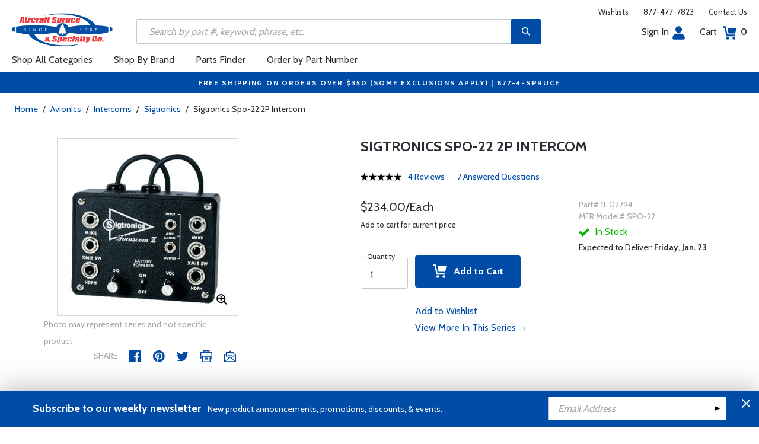

--- FILE ---
content_type: text/html
request_url: https://www.aircraftspruce.com/catalog/pnpages/11-02794.php
body_size: 23989
content:
<!DOCTYPE html>
<html>
<head>
<meta http-equiv="Content-Type" content="text/html; charset=iso-8859-1" />
<meta http-equiv="X-UA-Compatible" content="IE=edge">
<meta name="viewport" content="width=device-width, initial-scale=1.0, maximum-scale=1.0, user-scalable=no" />
<meta name="format-detection" content="telephone=no" />
<title>Sigtronics Spo-22 2P Intercom | Aircraft Spruce &reg;</title>
<meta name="description" content="Sigtronics Spo-22 2P Intercom 5-year warranty and a sure-fit for all students, instructors and aircraft renters. All have a music input and Aux output for recording lessons and radio communications. Both pilot and co-pilo..." />
<meta name="keywords" content="Sigtronics,Battery,Powered,Portable,Intercoms, TRANSCOM, TRANS-COM" />
<meta name="author" content="www.aircraftspruce.com" />
<meta name="language" content="en-us" />
<meta property="fb:admins" content="1580692780" />
<meta property="og:title" content="Sigtronics Spo-22 2P Intercom | Aircraft Spruce &reg;" />
<meta property="og:description" content="Sigtronics Spo-22 2P Intercom 5-year warranty and a sure-fit for all students, instructors and aircraft renters. All have a music input and Aux output for recording lessons and radio communications. Both pilot and co-pilo..."  />
<meta property="og:image" content="https://www.aircraftspruce.com/catalog/graphics/spo22.jpg" />
<meta property="og:url" content="https://www.aircraftspruce.com/catalog/avpages/sig_port_intrcm.php" />
<meta property="og:type" content="product" />
<meta property="og:site_name" content="Aircraft Spruce &reg;" />
<link rel="icon" href="/responsive/images/favicon.ico" type="image/x-icon" />
<link rel="apple-touch-icon" href="/responsive/images/apple-touch-icon.png" />
<link rel="canonical" href="https://www.aircraftspruce.com/catalog/avpages/sig_port_intrcm.php">
<link rel='alternate' hreflang='en-us' href='https://www.aircraftspruce.com/catalog/avpages/sig_port_intrcm.php' />
<link rel='alternate' hreflang='en-ca' href='https://www.aircraftspruce.ca/catalog/avpages/sig_port_intrcm.php' />
<link rel='alternate' hreflang='en-au' href='https://www.aircraftspruce.com.au/catalog/avpages/sig_port_intrcm.php' />
<link rel='alternate' hreflang='x-default' href='https://www.aircraftspruce.com/catalog/avpages/sig_port_intrcm.php' />
<script nonce='4be7e10b3ce7a1d9c05749656e656af1'>
(function(w,d,s,l,i){w[l]=w[l]||[];w[l].push({'gtm.start':
new Date().getTime(),event:'gtm.js'});var f=d.getElementsByTagName(s)[0],
j=d.createElement(s),dl=l!='dataLayer'?'&l='+l:'';j.async=true;j.nonce='4be7e10b3ce7a1d9c05749656e656af1';j.src=
'https://www.googletagmanager.com/gtm.js?id='+i+dl;f.parentNode.insertBefore(j,f);
})(window,document,'script','dataLayer','GTM-KDJ6CQG');</script>
<script nonce='4be7e10b3ce7a1d9c05749656e656af1' type='text/plain' data-purposes='targeted_advertising' data-ketch-id='bing-tracking-event'>
(function(w,d,t,r,u){var f,n,i;w[u]=w[u]||[],f=function(){var o={ti:"5711809"};o.q=w[u],w[u]=new UET(o),w[u].push("pageLoad")},n=d.createElement(t),n.nonce='4be7e10b3ce7a1d9c05749656e656af1',n.src=r,n.async=1,n.onload=n.onreadystatechange=function(){var s=this.readyState;s&&s!=="loaded"&&s!=="complete"||(f(),n.onload=n.onreadystatechange=null)},i=d.getElementsByTagName(t)[0],i.parentNode.insertBefore(n,i)})(window,document,"script","//bat.bing.com/bat.js","uetq");</script>
<script nonce='4be7e10b3ce7a1d9c05749656e656af1' src='https://www.google.com/recaptcha/api.js'></script>
<!-- Include CSS files--> 
<link id='loadcdn' rel="stylesheet" type="text/css" href="https://cdn.aircraftspruce.com/responsive/css/mCustomScrollbar.min.css" />
<link rel="stylesheet" type="text/css" href="https://cdn.aircraftspruce.com/responsive/css/slick.min.css?ver=1.3" />
<link rel="stylesheet" type="text/css" href="https://cdn.aircraftspruce.com/responsive/css/style.min.css?ver=3.1" />
<link rel="stylesheet" type="text/css" href="https://cdn.aircraftspruce.com/responsive/css/media.min.css?ver=2.3" />
<link rel="stylesheet" type="text/css" href="https://cdn.aircraftspruce.com/responsive/css/jquery.fancybox.css" />
<link rel="stylesheet" type="text/css" href="https://cdn.aircraftspruce.com/responsive/css/responsive-tabs.css" />
<link rel="stylesheet" type="text/css" href="https://cdn.aircraftspruce.com/responsive/css/print.css?ver=1.4" />
<link rel="stylesheet" href="https://cdnjs.cloudflare.com/ajax/libs/font-awesome/4.7.0/css/font-awesome.min.css" />
<script nonce='4be7e10b3ce7a1d9c05749656e656af1' src='/responsive/js/jquery-3.5.1.min.js' integrity='sha256-9/aliU8dGd2tb6OSsuzixeV4y/faTqgFtohetphbbj0='></script>
<script nonce='4be7e10b3ce7a1d9c05749656e656af1' src='/responsive/js/slick.min.js' integrity='sha256-sVWri+CgqccjtyB+oJt8o85WMxE70GIZ3tZ37cFuO7c='></script>
<script nonce='4be7e10b3ce7a1d9c05749656e656af1' src='/responsive/js/mCustomScrollbar.concat.min.js' integrity='sha256-WrXxn5vUpN3PFCNfwWhO7+fPv7wz8KH85mGxPeQwkr4='></script>
<script nonce='4be7e10b3ce7a1d9c05749656e656af1' src='/responsive/js/custom-6.14.min.js' integrity='sha256-4b4JU868g1sABlW3W7QrMnZGP7+za1nGXhw5srcuf9E='></script>
<script nonce='4be7e10b3ce7a1d9c05749656e656af1' src='/responsive/js/home.min.js' integrity='sha256-OmiUOdPLGpErYTQkLqAhQzSD/Z58UZct8N8KVsIyu7g='></script>
<script nonce='4be7e10b3ce7a1d9c05749656e656af1' src='/responsive/js/jquery.fancybox.min.js?ver=1.0' integrity='sha256-cQR29/bNeMreRLyzY8aMsCkaRaRnwt4zr1PUiYY6bcw='></script>
<script nonce='4be7e10b3ce7a1d9c05749656e656af1' src='/responsive/js/responsive-tabs.min.js' integrity='sha256-ZDemFw/nyp3rQPQojRUxWKnBzZ+MYHJq7Epfp+zrTlU='></script>
<script nonce='4be7e10b3ce7a1d9c05749656e656af1' src='/responsive/js/jquery.sticky-kit-1.1.min.js' integrity='sha256-H4yQRHA1GQxwWIKC6T/2DsmXOl2h5cEvTbSe776lZ1I='></script>
<script nonce='4be7e10b3ce7a1d9c05749656e656af1' src='/js/jsencrypt.min.js' integrity='sha256-Ybyz3tSz5VWtPo/pHZK00bM82UEPFWAZZoFIiLm0AbQ='></script>
<script nonce='4be7e10b3ce7a1d9c05749656e656af1' src='/responsive/js/plugins-2.71.min.js' integrity='sha256-m2NxCSio3ymvtJkt8evqsO1CgCY3r4IB+zEPe045p5g='></script>
<script nonce='4be7e10b3ce7a1d9c05749656e656af1'>
 (function(){ window.semaphore=window.semaphore||[], window.ketch=function(){ window.semaphore.push(arguments) }; })(); </script>
<script nonce='4be7e10b3ce7a1d9c05749656e656af1' src='https://global.ketchcdn.com/web/v3/config/aircraft_spruce/website_smart_tag/boot.js'></script>
<style>
/* Custom style override */
#lanyard_root * {font-family:'Cabin', sans-serif !important;}
.menu .smallSubmenu .submenu{min-height:1000px;min-width:1000px}
.dropdown-domain a.domain_choice:hover{color:#fff;background-color:#004ca6;}
.dropdown-domain a{color:black;padding:5px 16px;text-decoration:none;display:block;border:none;}
.domain_choice a{font-size:13px}
.dropdown-domain { display: none; position: fixed; background-color: #f9f9f9; min-width: 160px; box-shadow: 0px 8px 16px 0px rgba(0,0,0,0.2); z-index: 1000; }  
.clickdrop::after { top: 50%; right: -15px; border: solid transparent; content: " "; height: 0; width: 0; position: absolute; pointer-events: none; border-color: rgba(210, 9, 98, 0); border-top-color: #02699e; border-width: 5px; margin-top: -2px; z-index: 100; }
@media screen and (-ms-high-contrast: active), screen and (-ms-high-contrast: none) and  (min-width: 1024px) {  
.fancybox-image{width:auto;}
.hp-grid2x2 .box{flex:none;width:calc(98% - 50%);}
.topbar ul.headAccount li.myAccount a{width:140px;}
.topbar ul.headAccount li{width:auto;}
.headSearch{overflow:none;width:100%;}
.slick-list{height:300px;}
li:nth-child(1).parent > ul, li:nth-child(1).parent > ul ul{height:100px;}
.promoDesc img,.promoDesc .promoImg{position:relative;}
}
@media screen and ((-ms-high-contrast: none), (-ms-high-contrast: active)) and (min-width: 750px){
.hp-grid2x2 .box {flex-basis:none;width:100%}
.promoDesc img,.promoDesc .promoImg{position:relative;}
}
@media screen and (-ms-high-contrast: active), screen and (-ms-high-contrast: none) and  (min-width: 500px) {  
.hp-grid2x2 .box {display: flex;flex-basis: calc(45% - 20px);}
.ie-promoSlider{height:308px}
.promoDesc img,.promoDesc .promoImg{position:relative;}
.slick-slider,.slick-list{height:308px;}
.ie-promoSliderinner .slick-list{height:380px}
.hp-promoSlider{height:400px;}
}
@media screen and (max-width:1000px) {
.miniHead{min-height:60px;}
}
@media screen and ((-ms-high-contrast: none), (-ms-high-contrast: active)) and (min-width: 500px){
.headSearch, .headerFix .headSearch{width:30%}
.topbar ul.headAccount li{width:100px;}
.hp-grid2x2 .box {flex-basis:none;width:100%}
.slick-slider,.slick-list{height:320px;}
}
@media screen and (min-width:979px) {
.menu .submenu { display: none; opacity: 1; !important; }
.menu .submenu, .catlistitemhref, .section, .menu > ul > li.parent:hover > .submenu, .menu .submenu > li.parent:hover > .submenu, .menu .submenu > li.parent .submenu > li.parent:hover > .submenu { opacity: 1; pointer-events:auto; !important; }
}
</style>
<script nonce='4be7e10b3ce7a1d9c05749656e656af1' type='application/ld+json'>
{
"@context" : "https://schema.org",
"@type" : "WebSite",
"name" : "Aircraft Spruce &reg;",
"url" : "https://www.aircraftspruce.com/"
}
</script>
</head>
<body>
<!-- Google Tag Manager (noscript) -->
<noscript><iframe src="https://www.googletagmanager.com/ns.html?id=GTM-KDJ6CQG"
height="0" width="0" style="display:none;visibility:hidden"></iframe></noscript>
<!-- End Google Tag Manager (noscript) -->
<!--[if IE]><script nonce='4be7e10b3ce7a1d9c05749656e656af1' src='https://cdnjs.cloudflare.com/ajax/libs/html5shiv/3.7.3/html5shiv.min.js'></script>
<![endif]-->
<div class="page-wrapper">
<script nonce='4be7e10b3ce7a1d9c05749656e656af1' type='text/javascript' async='true' src='//128595612-prod.rfksrv.com/rfk/js/11270-128595612/init.js'></script>
<!-- Header Cart Modal section starts from here -->
<!-- Quick Shop Modal starts from here -->
<div id="quickShopModal" class="modal quickShop-modal">
<div class="modal-content">
<div class="modalTitle">Quick Shop</div>
<span class="close">&times;</span>
<div class="mCustomScrollbar">
<div class="prQuickShop" id='quickshop_contents'>
<div class="quickShopSlider" tpl-loop='images'>
<div class="item qsitem"><img src="" alt="Product Image" tpl-attr='src=img'></div>
</div>
<div class="prTitle"><a href="#" tpl-attr='href=url' tpl-html='title'></a></div>
<div class="prRating" tpl-html='rating'></div>
<div tpl-loop='dropdowns' tpl-hide='hasdropdown'>
<div class="customSelectbox" id='qsdd_' tpl-attr='id=element'>
<select tpl-loop='values'>
<option attr='' value='' tpl-attr='attr=attr,value=value' tpl-html='title'></option>
</select>
</div>
</div>
<div tpl-loop='attributes' tpl-hide='hasattributes'>
<div class="attributeBox">
<div class="attTitle" tpl-html='title'></div>
<div tpl-loop='values'><span class="attLabel qs-attr" attr='' value='' tpl-attr='attr=attr,value=value' tpl-html='title' tpl-class='checked'></span></div>
</div>
</div>
<div id='qs-part-detail'>
<div class="prPrice discount" tpl-html='pricetxt'></div>
<div style="font-size: 16px;" tpl-html='coretxt'></div>
<div class="prModel" tpl-html='pntxt'></div>
<div class='prQty'>
<form id='quickshop_form' stock-status='#qsStockStatus' stock-transit='#qsDelivery' stock-pn='#qs-pn;value' stock-qty='#qs-qty;value'>
<input type='hidden' id='qs-pn' name='p' value='' tpl-attr='value=pn'>
<fieldset tpl-hide='buymetal'>
<legend>Length</legend>
<input type='number' id='qs-length' min='1' max='1' step='any' tpl-attr='max=buymetal,type=type' addlength='1'>
</fieldset>
<fieldset>
<legend>Quantity</legend>
<input type="text" id='qs-qty' name="q" min="1" value="1" step="any">
</fieldset>
</form>
</div>
<div class="prStockStatus" id='qsStockStatus'></div>
<div class="prDelivery" id='qsDelivery'></div>
</div>
</div>
</div>
<button class="btn-secondory" id='quickshop_addtocart' qs-form='#quickshop_form' qs-cart='#yourCartModal'><img src="https://cdn.aircraftspruce.com/responsive/images/addcart-icon.svg" alt="Add to Cart Icon" width="23" height="23"> &nbsp; Add to cart</button>
</div>
</div>
<div id="yourCartModal" class="modal CartModal">
<div class="modal-content">
<div class="modalTitle">Your Cart</div>
<span class="close">&times;</span>
<div class="mCustomScrollbar">
<div id='quickcart_contents'>
<div id='quickcart_errors'></div>
<div class="cartItem" tpl-loop='items'>
<ul class="cmn-list">
<li class='qcLineItem'><div class="prCartImg">
<a href="#" class="cartImg" tpl-attr='href=url'><img src="" alt="Product Image" tpl-attr='src=img'></a></div>
<div class="prCartDesc" tpl-class='test'>
<div class="prTitle"><a href="#" tpl-attr='href=url' tpl-html='desc'></a> </div>
<div class="prModel" tpl-html='pntext'></div>
<div class="prQty"><form>
<fieldset>
<legend>Quantity</legend>
<input type="number" name="q" min="1" value="" step="any" class='quickQty' pn='' tpl-attr='value=qty,pn=pn,type=type'>
</fieldset>
</form>
<a class='quickDelete close2' pn='' tpl-attr='pn=pn' style="cursor:pointer; font-size: 12px;margin-top: -2px;">Delete</a>
</div>
<div class="prPrice"> <strong tpl-html='pricetext'></strong> </div>
</div>
</li> 
</ul>
</div>
</div>
</div>
<div class="cartTotal">
<div class="f-left"><strong>Total (USD)</strong></div>
<div class="f-right"><strong id='quickcart_total'></strong></div>
</div>
<button id='quickcartcheckout' class="btn-secondory" xnclick="window.location='/neworderform.php';"><img src="https://cdn.aircraftspruce.com/responsive/images/checkoutlock.svg" alt="Checkout Icon" width="16" height="22"> &nbsp; CHECKOUT</button>
</div>
</div>
<!-- Add Options Modal of Promobox starts from here -->
<div id="AddOptionsModal" class="modal addOptionmodal" opt-content='#opt-content' opt-next='#opt-next' opt-class='.optioncheckbox' opt-qc='#yourCartModal'>
<div class="modal-content">
<div class="modalTitle">Add Options</div>
<span class="close">&times;</span>
<div class="mCustomScrollbar">
<div class="prAddOptions" id='opt-content'>
<p>Please check the boxes for the options that you would like to add. Leave all boxes unchecked for unit only.</p>
<div tpl-loop='options'>
<div class="custom-checkbox">
<input id="" type="checkbox" tpl-attr='id=id,pn=pn' pn='' class='optioncheckbox'>
<label for="" tpl-attr='for=id'>
<span class="optionLabel"><strong tpl-html='desc'></strong> <span class="f-right" tpl-html='pricetxt'></span></span>
<span class="partSKU" tpl-html='pntxt'></span>
</label>
</div>
</div>
</div>
</div>
<button class="btn-secondory" id='opt-next'>Next</button>
</div>
</div>
<!-- Header section starts from here -->
<div id="header-standard">
<header>
<div class="miniHead" >
<div class="nav-brand">
<a href="/" class="logo" id='navbrandlogo'><img src="https://cdn.aircraftspruce.com/responsive/images/nav-logo.svg" alt="Logo" /></a>
<button class="trigger" id="btnmMainMenu"> <i></i> <i></i> <i></i> </button>
</div>
<div class="print-info">
1-877-4-SPRUCE | info@aircraftspruce.com<br>
<b>Aircraft Spruce & Specialty Co.</b><br></div>
<div class="topbar" >
<ul class="headConnect">
<li><div class='switch_site' style='margin-top:-7px;font-size:12px;'></div></li><li><a href="/wishlist.php">Wishlists</a></li>
<li><a href="tel:1-877-477-7823">877-477-7823</a></li>
<li><a href="/contactus.php">Contact Us</a></li>
</ul>
</div>
<div class="topbar belowbar">
<ul class="headAccount">
<li class="myAccount"><a href="/account.html">Sign In<img src="https://cdn.aircraftspruce.com/responsive/images/nav-account.svg?ver=1" class="imgRight" height="23" alt="Account Icon" /></a></li>
<li><a href="/neworderform.php">Cart <img src="https://cdn.aircraftspruce.com/responsive/images/nav-cart.svg?ver=1" class="imgRight" height="23" alt="Cart Icon" /> <span class="cartValue">0</span></a></li>
</ul>
</div>
<div class="headSearch headSearchShow" >
<a class="search-btn mob-view">&nbsp;</a>
<form action="/search/search.php" method="post"  id='search_form' style="display:block;" >
<input type="text" placeholder="Search by part #, keyword, phrase, etc." id='search_text' data-rfkid='rfkid_6' name='s' value=''>
<a class="search-btn web-view" id='search-btn'>&nbsp;</a>
</form>
</div>
<div id='menu-main' class="menu">
<ul id="ulMainMenu" class="main-menu menu-hidden">
<li class="parent">
<a href="#">Shop All Categories</a>
<ul class="submenu menu-hidden">
<li class="back"><a href="#"><span>Back</span>All Categories</a></li>
<li class='parent section' sec='ap' tpl='#sec-tpl-ap'><a style='cursor:pointer;'>Airframe Parts</a>
<ul class='submenu menu-hidden nohover'>
<li class='back'><a href='#'><span>Back</span>Airframe Parts</a></li>
<li class='tplsec' id='sec-tpl-ap'>
<ul style='background:white;margin-left:20px;' tpl-class='colcls' tpl-loop='cats'>
<li><a href='#' class='catlistitemhref' tpl-attr='href=url' tpl-html='title'></a></li>
</ul>
<div class='promoImg'>
<a href='/categories/aircraft_parts/ap/menus/ha/fast_skybolt.html'>
<img style='background-image:url("https://cdn.aircraftspruce.com/responsive/images/ap_skybolt.jpg")' class='divImg' width='240' height='470' src='/responsive/images/0.gif'>
<span class='caption'><span class='promoTitle'>Skybolt<br>Fasteners</span><span>Shop Now</span></span>  
</a>
</div>
</li>
</ul>
</li>
<li class='parent section' sec='av' tpl='#sec-tpl-av'><a style='cursor:pointer;'>Avionics</a>
<ul class='submenu menu-hidden nohover'>
<li class='back'><a href='#'><span>Back</span>Avionics</a></li>
<li class='tplsec' id='sec-tpl-av'>
<ul style='background:white;margin-left:20px;' tpl-class='colcls' tpl-loop='cats'>
<li><a href='#' class='catlistitemhref' tpl-attr='href=url' tpl-html='title'></a></li>
</ul>
<div class='promoImg'>
<a href='/catalog/avpages/artex11-13989.php '>
<img style='background-image:url("https://cdn.aircraftspruce.com/responsive/images/av_artexELT345.jpg")' class='divImg' width='240' height='470' src='/responsive/images/0.gif'>
<span class='caption'><span class='promoTitle'>Artex ELT 345</span><span>Shop Now</span></span>  
</a>
</div>
</li>
</ul>
</li>
<li class='parent section' sec='bv' tpl='#sec-tpl-bv'><a style='cursor:pointer;'>Books & Videos</a>
<ul class='submenu menu-hidden nohover'>
<li class='back'><a href='#'><span>Back</span>Books & Videos</a></li>
<li class='tplsec' id='sec-tpl-bv'>
<ul style='background:white;margin-left:20px;' tpl-class='colcls' tpl-loop='cats'>
<li><a href='#' class='catlistitemhref' tpl-attr='href=url' tpl-html='title'></a></li>
</ul>
<div class='promoImg'>
<a href='/catalog/bvpages/everythingexplained.php'>
<img style='background-image:url("https://cdn.aircraftspruce.com/responsive/images/cat_everythingexplained.jpg")' class='divImg' width='240' height='470' src='/responsive/images/0.gif'>
<span class='caption'><span class='promoTitle'>Everything Explained For The Professional Pilot</span><span>Shop Now</span></span>  
</a>
</div>
</li>
</ul>
</li>
<li class='parent section' sec='cm' tpl='#sec-tpl-cm'><a style='cursor:pointer;'>Composite Materials</a>
<ul class='submenu menu-hidden nohover'>
<li class='back'><a href='#'><span>Back</span>Composite Materials</a></li>
<li class='tplsec' id='sec-tpl-cm'>
<ul style='background:white;margin-left:20px;' tpl-class='colcls' tpl-loop='cats'>
<li><a href='#' class='catlistitemhref' tpl-attr='href=url' tpl-html='title'></a></li>
</ul>
<div class='promoImg'>
<a href='/menus/cs/3m.html'>
<img style='background-image:url("https://cdn.aircraftspruce.com/responsive/images/cm_metal.jpg")' class='divImg' width='240' height='470' src='/responsive/images/0.gif'>
<span class='caption'><span class='promoTitle'>3M Aviation Products</span><span>Shop Now</span></span>  
</a>
</div>
</li>
</ul>
</li>
<li class='parent section' sec='cs' tpl='#sec-tpl-cs'><a style='cursor:pointer;'>Covering Supplies</a>
<ul class='submenu menu-hidden nohover'>
<li class='back'><a href='#'><span>Back</span>Covering Supplies</a></li>
<li class='tplsec' id='sec-tpl-cs'>
<ul style='background:white;margin-left:20px;' tpl-class='colcls' tpl-loop='cats'>
<li><a href='#' class='catlistitemhref' tpl-attr='href=url' tpl-html='title'></a></li>
</ul>
<div class='promoImg'>
<a href='/menus/st/manu_superflite.html'>
<img style='background-image:url("https://cdn.aircraftspruce.com/responsive/images/cat_superflite.jpg")' class='divImg' width='240' height='470' src='/responsive/images/0.gif'>
<span class='caption'><span class='promoTitle'>Superflite</span><span>Shop Now</span></span>  
</a>
</div>
</li>
</ul>
</li>
<li class='parent section' sec='el' tpl='#sec-tpl-el'><a style='cursor:pointer;'>Electrical</a>
<ul class='submenu menu-hidden nohover'>
<li class='back'><a href='#'><span>Back</span>Electrical</a></li>
<li class='tplsec' id='sec-tpl-el'>
<ul style='background:white;margin-left:20px;' tpl-class='colcls' tpl-loop='cats'>
<li><a href='#' class='catlistitemhref' tpl-attr='href=url' tpl-html='title'></a></li>
</ul>
<div class='promoImg'>
<a href='/menus/el/batteries_0concorde.html'>
<img style='background-image:url("https://cdn.aircraftspruce.com/responsive/images/el_concorde_batteries.jpg")' class='divImg' width='240' height='470' src='/responsive/images/0.gif'>
<span class='caption'><span class='promoTitle'>Concorde Aviation Batteries</span><span>Shop Now</span></span>  
</a>
</div>
</li>
</ul>
</li>
<li class='parent section' sec='ep' tpl='#sec-tpl-ep'><a style='cursor:pointer;'>Engine Parts</a>
<ul class='submenu menu-hidden nohover'>
<li class='back'><a href='#'><span>Back</span>Engine Parts</a></li>
<li class='tplsec' id='sec-tpl-ep'>
<ul style='background:white;margin-left:20px;' tpl-class='colcls' tpl-loop='cats'>
<li><a href='#' class='catlistitemhref' tpl-attr='href=url' tpl-html='title'></a></li>
</ul>
<div class='promoImg'>
<a href='/menus/st/manu_tempest.html'>
<img style='background-image:url("https://cdn.aircraftspruce.com/responsive/images/cat_tempest.jpg")' class='divImg' width='240' height='470' src='/responsive/images/0.gif'>
<span class='caption'><span class='promoTitle'>Tempest Oil Filters</span><span>Shop Now</span></span>  
</a>
</div>
</li>
</ul>
</li>
<li class='parent section' sec='ha' tpl='#sec-tpl-ha'><a style='cursor:pointer;'>Hardware</a>
<ul class='submenu menu-hidden nohover'>
<li class='back'><a href='#'><span>Back</span>Hardware</a></li>
<li class='tplsec' id='sec-tpl-ha'>
<ul style='background:white;margin-left:20px;' tpl-class='colcls' tpl-loop='cats'>
<li><a href='#' class='catlistitemhref' tpl-attr='href=url' tpl-html='title'></a></li>
</ul>
<div class='promoImg'>
<a href='/menus/ha/index.html'>
<img style='background-image:url("https://cdn.aircraftspruce.com/responsive/images/ha_hardwares.jpg")' class='divImg' width='240' height='470' src='/responsive/images/0.gif'>
<span class='caption'><span class='promoTitle'>Hardware</span><span>Shop Now</span></span>  
</a>
</div>
</li>
</ul>
</li>
<li class='parent section' sec='in' tpl='#sec-tpl-in'><a style='cursor:pointer;'>Instruments</a>
<ul class='submenu menu-hidden nohover'>
<li class='back'><a href='#'><span>Back</span>Instruments</a></li>
<li class='tplsec' id='sec-tpl-in'>
<ul style='background:white;margin-left:20px;' tpl-class='colcls' tpl-loop='cats'>
<li><a href='#' class='catlistitemhref' tpl-attr='href=url' tpl-html='title'></a></li>
</ul>
<div class='promoImg'>
<a href='/catalog/inpages/rca2610.php'>
<img style='background-image:url("https://cdn.aircraftspruce.com/responsive/images/cat_rcallen.jpg")' class='divImg' width='240' height='470' src='/responsive/images/0.gif'>
<span class='caption'><span class='promoTitle'>RC Allen<br>  RCA2610 Digital Attitude</span><span>Shop Now</span></span>  
</a>
</div>
</li>
</ul>
</li>
<li class='parent section' sec='kits' tpl='#sec-tpl-kits'><a style='cursor:pointer;'>Kits & Plans</a>
<ul class='submenu menu-hidden nohover'>
<li class='back'><a href='#'><span>Back</span>Kits & Plans</a></li>
<li class='tplsec' id='sec-tpl-kits'>
<ul style='background:white;margin-left:20px;' tpl-class='colcls' tpl-loop='cats'>
<li><a href='#' class='catlistitemhref' tpl-attr='href=url' tpl-html='title'></a></li>
</ul>
<div class='promoImg'>
<a href='/menus/st/manu_superflite.html'>
<img style='background-image:url("https://cdn.aircraftspruce.com/responsive/images/cat_superflite.jpg")' class='divImg' width='240' height='470' src='/responsive/images/0.gif'>
<span class='caption'><span class='promoTitle'>Superflite</span><span>Shop Now</span></span>  
</a>
</div>
</li>
</ul>
</li>
<li class='parent section' sec='lg' tpl='#sec-tpl-lg'><a style='cursor:pointer;'>Landing Gear</a>
<ul class='submenu menu-hidden nohover'>
<li class='back'><a href='#'><span>Back</span>Landing Gear</a></li>
<li class='tplsec' id='sec-tpl-lg'>
<ul style='background:white;margin-left:20px;' tpl-class='colcls' tpl-loop='cats'>
<li><a href='#' class='catlistitemhref' tpl-attr='href=url' tpl-html='title'></a></li>
</ul>
<div class='promoImg'>
<a href='/categories/aircraft_parts/ap/menus/lg/tirestubes_2michelin.html'>
<img style='background-image:url("https://cdn.aircraftspruce.com/responsive/images/michelin_tires.jpg")' class='divImg' width='240' height='470' src='/responsive/images/0.gif'>
<span class='caption'><span class='promoTitle'>Michelin <br>Aviation Tires</span><span>Shop Now</span></span>  
</a>
</div>
</li>
</ul>
</li>
<li class='parent section' sec='me' tpl='#sec-tpl-me'><a style='cursor:pointer;'>Metals and Plastics</a>
<ul class='submenu menu-hidden nohover'>
<li class='back'><a href='#'><span>Back</span>Metals and Plastics</a></li>
<li class='tplsec' id='sec-tpl-me'>
<ul style='background:white;margin-left:20px;' tpl-class='colcls' tpl-loop='cats'>
<li><a href='#' class='catlistitemhref' tpl-attr='href=url' tpl-html='title'></a></li>
</ul>
<div class='promoImg'>
<a href='/menus/me/index.html'>
<img style='background-image:url("https://cdn.aircraftspruce.com/responsive/images/mp_metal.jpg")' class='divImg' width='240' height='470' src='/responsive/images/0.gif'>
<span class='caption'><span class='promoTitle'>Metal & Plastic Products</span><span>Shop Now</span></span>  
</a>
</div>
</li>
</ul>
</li>
<li class='parent section' sec='ps' tpl='#sec-tpl-ps'><a style='cursor:pointer;'>Pilot Supplies</a>
<ul class='submenu menu-hidden nohover'>
<li class='back'><a href='#'><span>Back</span>Pilot Supplies</a></li>
<li class='tplsec' id='sec-tpl-ps'>
<ul style='background:white;margin-left:20px;' tpl-class='colcls' tpl-loop='cats'>
<li><a href='#' class='catlistitemhref' tpl-attr='href=url' tpl-html='title'></a></li>
</ul>
<div class='promoImg'>
<a href='/categories/avionics_instruments/av/menus/av/headsets_bose.html'>
<img style='background-image:url("https://cdn.aircraftspruce.com/responsive/images/ps_bosea20.jpg")' class='divImg' width='240' height='470' src='/responsive/images/0.gif'>
<span class='caption'><span class='promoTitle'>Bose A20 Headset</span><span>Shop Now</span></span>  
</a>
</div>
</li>
</ul>
</li>
<li class='parent section' sec='to' tpl='#sec-tpl-to'><a style='cursor:pointer;'>Tools</a>
<ul class='submenu menu-hidden nohover'>
<li class='back'><a href='#'><span>Back</span>Tools</a></li>
<li class='tplsec' id='sec-tpl-to'>
<ul style='background:white;margin-left:20px;' tpl-class='colcls' tpl-loop='cats'>
<li><a href='#' class='catlistitemhref' tpl-attr='href=url' tpl-html='title'></a></li>
</ul>
<div class='promoImg'>
<a href='/categories/pilot_supplies/ps/menus/ps/leathermantools.html'>
<img style='background-image:url("https://cdn.aircraftspruce.com/responsive/images/cat_leatherman.jpg")' class='divImg' width='240' height='470' src='/responsive/images/0.gif'>
<span class='caption'><span class='promoTitle'>Leatherman Multi-Tools</span><span>Shop Now</span></span>  
</a>
</div>
</li>
</ul>
</li>
<li class='parent section' sec='wp' tpl='#sec-tpl-wp'><a style='cursor:pointer;'>Wood Products</a>
<ul class='submenu menu-hidden nohover'>
<li class='back'><a href='#'><span>Back</span>Wood Products</a></li>
<li class='tplsec' id='sec-tpl-wp'>
<ul style='background:white;margin-left:20px;' tpl-class='colcls' tpl-loop='cats'>
<li><a href='#' class='catlistitemhref' tpl-attr='href=url' tpl-html='title'></a></li>
</ul>
<div class='promoImg'>
<a href='/categories/building_materials/bm/menus/wp/index.html'>
<img style='background-image:url("https://cdn.aircraftspruce.com/responsive/images/wp_wood.jpg")' class='divImg' width='240' height='470' src='/responsive/images/0.gif'>
<span class='caption'><span class='promoTitle'>Wood Products</span><span>Shop Now</span></span>  
</a>
</div>
</li>
</ul>
</li>
<li class='parent section' sec='st' tpl='#sec-tpl-st'><a style='cursor:pointer;'>Shopping Tools</a>
<ul class='submenu menu-hidden nohover'>
<li class='back'><a href='#'><span>Back</span>Shopping Tools</a></li>
<li class='tplsec' id='sec-tpl-st'>
<ul style='background:white;margin-left:20px;' tpl-class='colcls' tpl-loop='cats'>
<li><a href='#' class='catlistitemhref' tpl-attr='href=url' tpl-html='title'></a></li>
</ul>
<div class='promoImg'>
<a href='/catalog/pspages/giftcards.php'>
<img style='background-image:url("https://cdn.aircraftspruce.com/responsive/images/cat_giftcard.jpg")' class='divImg' width='240' height='470' src='/responsive/images/0.gif'>
<span class='caption'><span class='promoTitle'>Aircraft Spruce Gift Card</span><span>Shop Now</span></span>  
</a>
</div>
</li>
</ul>
</li>
</ul>
</li>
<li><a href="/menus/st/manu.html">Shop By Brand</a></li><li class="parent smallSubmenu">
<a style='cursor:pointer;' id='head_pf'>Parts Finder</a>
<ul class="submenu menu-hidden nohover">
<li class="back"><a style='cursor:pointer;'><span>Back</span>Parts Finder</a></li>
<li>
<div class="navForm partForm">
<form action="/search/parts_finder.php" method="post" id='head_pf_form' style="height: 225px;">
<div class="form-group">
<label for="PartName">I'm looking for</label>
<div class="customSelectbox" id="head_pf_type">
<select>
<option value="">Part Name</option>
</select>
</div>
</div>
<div class="form-group">
<label for="PartMake">for a&nbsp;</label>
<div class="customSelectbox" id="head_pf_make">
<select>
<option value="">Make</option>
</select>
</div>
</div>
<div class="form-group">
<label for="PartModel">&nbsp;</label>
<div class="customSelectbox" id="head_pf_model">
<select>
<option value="">Model</option>
</select>
</div>
</div>
<div class="form-group">
<label for="">&nbsp;</label>
<input type="submit" value="Find Parts" class="btn-primary">
</div>
</form>
</div>
</li>
</ul>
</li>
<li class="parent smallSubmenu">
<a href="/neworderform2.php" >Order by Part Number</a>
<ul class="submenu menu-hidden nohover">
<li class="back"><a href="#"><span>Back</span>Order by Part Number</a></li>
<li>
<div class="navForm orderForm">
<form action="/neworderform.php" method="post" style="height: 290px;" id="orderbypartnumber">
<input type="hidden" name="cmd" value="additems">
 
<div class='form-group'>
<input type='text'  name='p[]' placeholder='Part#' required>
<input type='number' name='q[]' min='1' value='1' step='any'>
</div>
 
<div class='form-group'>
<input type='text'  name='p[]' placeholder='Part#'>
<input type='number' name='q[]' min='1' value='1' step='any'>
</div>
 
<div class='form-group'>
<input type='text'  name='p[]' placeholder='Part#'>
<input type='number' name='q[]' min='1' value='1' step='any'>
</div>
 
<div class='form-group'>
<input type='text'  name='p[]' placeholder='Part#'>
<input type='number' name='q[]' min='1' value='1' step='any'>
</div>
<input type="submit" value="Add to Cart" class="btn-primary">
<span class="addPNs"> To add more PNs, please <a href="/neworderform2.php" style="text-decoration:underline;" id="addPNs">click here</a></span><br>
</form>
</div>
</li>
</ul>
</li>
<div class="mLogin mob-view">
<li class="myAccount"><a href="/contactus.php">  <img src="https://cdn.aircraftspruce.com/responsive/images/as_contactus.svg?ver=1" class="imgRight" height="23" alt="Account Icon" />Contact Us</a></li>
<li class="myAccount"><a href="tel:877-477-7823" id="_call-btn"><img src="https://cdn.aircraftspruce.com/responsive/images/as_callus.svg?ver=1" class="imgRight" height="23" alt="Account Icon" />Call Us</a></li>
<li class="myAccount  "><a href="/account.html"><img src="https://cdn.aircraftspruce.com/responsive/images/as_myaccount.svg?ver=1" class="imgRight" height="23" alt="Account Icon" /> Sign In</a></li>
</div>
</ul>
</div>
</div>
<style>
.addPNs{font-size:14px;float:left;width:100%;color:#A2AAAC;padding:5px 0px;}
</style>
<div class="topNotificarion"> FREE SHIPPING ON ORDERS OVER $350 (SOME EXCLUSIONS APPLY) | 877-4-SPRUCE </div>
</header>
</div>
<style>
.buttons .next{transform: rotate(-45deg);-webkit-transform: rotate(-45deg);float:right;cursor:pointer;border: solid #fff;border-width: 0 4px 4px 0;display: inline-block;padding: 9px;margin:10px;}
.buttons .previous{transform: rotate(135deg);-webkit-transform: rotate(135deg);float:left;cursor:pointer;border: solid #fff;border-width: 0 4px 4px 0;display: inline-block;padding: 9px;margin:10px;}
.buttons{width:95%;position:relative;}
.prThumbSlider .slick-arrow{top:50%;}
.bx-loading{display:none;}
.bx-viewport{width:660px;}
.bx-wrapper{width:610px}
.sliderwrapper{margin:auto;max-width:610px;}
#bx-pager li{display:inline;float:left;margin-right:0px;}
#bx-pager {overflow:hidden;}
.Quedisclaim{font-size:14px;margin-top: 15px;}
.review_button{bottom:0px !important;right:0px !important; display:block;position: relative !important;}
.qa-btn2{display:block; cursor:pointer; width:100px; position:relative; top:0;bottom:0;right:0;text-align:center;z-index:100;background-color:#004ca6;border-top-right-radius:2px;border-top-left-radius:2px;text-decoration:none;color:#fff;height:28px;}
.cverified{font-size:14px;font-weight:bold}
.cverified img{margin:5px 5px 0px 10px}
.cverified h5{width:100%;padding:auto;}
.cverified p{font-size:14px;}
@media screen and (max-width:979px) {
.prSliderMain .item img{max-height:auto}
#prop65 {max-width:80px !important;}
#prop65table {width:100px}
}
@media screen and (min-width:900px) {
.prSliderMain .item img{max-height:auto}
}
@media screen and (max-width:767px) {
.fancybox-slide{padding:0px;}
#prOverview table{ width:100%;height:auto;}
#prOverview table img{ max-width:100%;height:auto}
#bx-pager{margin:0;}
}
@media (max-width:979px) and (min-width:767px) {
.divJumpTO{display:none;}
.prSliderMain .item img{max-height:auto}
}
</style>

<script nonce='4be7e10b3ce7a1d9c05749656e656af1' type='application/ld+json'>{"@context":"http:\/\/schema.org","@type":"BreadcrumbList","itemListElement":[{"@type":"ListItem","position":0,"item":{"@id":"https:\/\/www.aircraftspruce.com\/","name":"Aircraft Spruce"}},{"@type":"ListItem","position":1,"item":{"@id":"https:\/\/www.aircraftspruce.com\/menus\/av\/index.html","name":"Avionics"}},{"@type":"ListItem","position":2,"item":{"@id":"https:\/\/www.aircraftspruce.com\/menus\/av\/intercoms.html","name":"Intercoms"}},{"@type":"ListItem","position":3,"item":{"@id":"https:\/\/www.aircraftspruce.com\/menus\/av\/intercoms_sigtronics.html","name":"Sigtronics"}}]}</script>
<script nonce='4be7e10b3ce7a1d9c05749656e656af1' type='application/ld+json'>{"@context":"http:\/\/schema.org","@type":"Product","name":"Sigtronics Spo-22 2P Intercom","image":["https:\/\/www.aircraftspruce.com\/catalog\/graphics\/spo22.jpg"],"description":"Discover the dramatic improvement in flight cabin conversation with Sigtronics' Transcom II. Pilot-to-Passenger hands-free conversation, radio transmit capability, battery power or auxiliary power, and input-output source all rolled up into one! All standard aircraft headsets and portables push-to-talk switches are compatible with the Transcom II. A music input makes long trips more enjoyable for crew and passengers, and an audio output records flight dialog for post-flight review, a great training tool for any pilot. Coupled with a standard 5-year manufacturer's warranty, this is a sure-fit for all students, instructors, and aircraft renters.Powered by an internal 9V battery (included), the SPO-22 is good for 40 hours of operation in airplanes lacking a cigarette lighter socket. A 4-foot Aux power adapter is included to allow for seamless operation on either battery or 11-34 Volt DC aircraft power. When using the power cord, the battery is by-passed, preserving the life of the battery.High Noise VersionThe Transcom II is available in a High Noise Environment version. The SPO N Series intercom incorporates special high-noise circuitry that works well in ultra-lights, helicopters, open cockpit aircraft, and with handheld radios. It filters out background noise, lowers the input level at mic amp, increases output signal, and mic interface can be modified to interface with Icom radios. Also features a sidetone modification.Made in USA.","brand":{"@type":"Thing","name":"Sigtronics"},"mpn":"SPO-22","sku":"11-02794","offers":{"@type":"Offer","price":"234","priceCurrency":"USD","availability":"http:\/\/schema.org\/InStock","seller":{"@type":"Organization","name":"Aircraft Spruce"}},"aggregateRating":{"@type":"AggregateRating","worstRating":"0","bestRating":"5","ratingCount":"4","ratingValue":"5"},"reviews":[{"@type":"Review","description":"Works well in my Quad ciry Challenger.","author":{"@type":"Thing","name":"Jeremy J"},"reviewRating":{"@type":"Rating","worstRating":"0","ratingValue":"5","bestRating":"5"}},{"@type":"Review","description":"","author":{"@type":"Thing","name":"Carl F"},"reviewRating":{"@type":"Rating","worstRating":"0","ratingValue":"5","bestRating":"5"}},{"@type":"Review","description":" It works well and I am pleased. One change I would make is to have a little more space between the headset and push to talk sockets so a 90 degree plug can be used for a low profile. That keeps the wires closer to the wall or floor where it is mounted while not sticking up in the way.","author":{"@type":"Thing","name":"Doug "},"reviewRating":{"@type":"Rating","worstRating":"0","ratingValue":"5","bestRating":"5"}},{"@type":"Review","description":" Awesome 2-place portable intercom. We use it with a handheld Sporty's radio as a backup for our in-dash Garmin radio. Works very well, low noise, squelch and volume adjustable, PTT available but we just use the Sporty's radio button to transmit, and the intercom stows nicely in our glove box. Very inexpensive addition to allow completely redundant radio and intercom for two headsets in our 2 seat aircraft. Love It. A backup totally independent of the aircraft in-dash radio and intercom in case the electrical system fails. ","author":{"@type":"Thing","name":"David G"},"reviewRating":{"@type":"Rating","worstRating":"0","ratingValue":"5","bestRating":"5"}}]}</script>
<script nonce='4be7e10b3ce7a1d9c05749656e656af1'>

if (window.dataLayer) dataLayer.push({
'event' : 'productDetailImpression',
'price' : '234',
'ecommerce': {
'detail': {
'products': [{
'name': 'Sigtronics Spo-22 2P Intercom',         // Name or ID is required.
'id': '11-02794',
'price': '234',
'brand': 'sigtronics',
'category': 'av'
}]
}
}
});
</script>
<script nonce='4be7e10b3ce7a1d9c05749656e656af1' type='application/ld+json'>
{"@context":"https:\/\/schema.org","@type":"FAQPage","mainEntity":[{"@type":"Question","name":"Can I add an expansion module to make a 4 place out of the SPO-22 2 place intercom?","acceptedAnswer":{"@type":"Answer","text":"No, you will have to send it direct to Sigtronics to be worked on to allow the expansion."}},{"@type":"Question","name":"Can this intercom be connected to a portable transceiver for communication?  Do you have any recommendations on a transceiver to match up with it?","acceptedAnswer":{"@type":"Answer","text":"Yes, we recommend either the Icom or the Yaesu portable radio's for use with the Sigtrnoics intercom. You will also need the headset adapter for whichever radio you choose and part number 11-02806 if you would like a PTT switch to attach to the yoke."}},{"@type":"Question","name":"Does the Sigtronics SPO-22 2 place intercom come with the auxiliary power\/lighter socket cord?","acceptedAnswer":{"@type":"Answer","text":"Yes, the auxiliary power cord is included with this unit."}},{"@type":"Question","name":"      Can this Sigtronics SPO-22 be plugged in to an existing 2-place (co-pilot side) to expand it to a 3-place intercom for the rear set passenger?","acceptedAnswer":{"@type":"Answer","text":"No this will not work as this two place intercom is intended to override your current system and can only be plugged into the pilot side jacks."}},{"@type":"Question","name":"Can the SPO-22N be configured for an ICOM-A24 handheld?  Specifically, which PTT socket is used  the female plug on the ICOM headset adapter 11-18537 or the XMIT-SW plug on the intercom?  Will a separate PTT switch then work for the passenger?","acceptedAnswer":{"@type":"Answer","text":"You can use 11-18529 for the PTT to work on the headset adapter. "}},{"@type":"Question","name":"What are the impedance values required for both the microphone and headphone speakers? Will it work with both dynamic and electret mics? ","acceptedAnswer":{"@type":"Answer","text":"As long as the headset is a general aviation headset you can use this intercom."}},{"@type":"Question","name":"What cord do I need to play music from my iPhone with this unit?","acceptedAnswer":{"@type":"Answer","text":"You would need a 3.5mm aux cord that will plug into the aux audio input and lighting plug for iphone."}}]}</script>
<script nonce='4be7e10b3ce7a1d9c05749656e656af1'>
var products = {"11-02794":["11-02794","Sigtronics Spo-22 2P Intercom",234,"234"," "," ","NONE","1.03","SPO-22","","0","","1","1","","","","0","0","28 Jan 2026","408",null,null,null,null,null,null,"Each","0","7","Part# 11-02794<br>MFR Model# SPO-22","","$234.00\/Each<br><font size=-1>Add to cart for current price<\/font>","",null,null,null]};
var stock = {"11-02794":{"special":"0","cofc":"Y","8130":null,"cancellable":null,"10":{"avail":1,"due":"","price":"224.95","ship":{"time":1769111365,"text":"Thursday, Jan. 22"},"mail":{"time":1769197765,"text":"Friday, Jan. 23"},"deliver":{"time":1769197765,"text":"Friday, Jan. 23"}},"20":{"avail":2,"due":"","price":"224.95","ship":{"time":1769118565,"text":"Thursday, Jan. 22"},"mail":{"time":1769197765,"text":"Friday, Jan. 23"},"deliver":{"time":1769636965,"text":"Wednesday, Jan. 28"}},"30":{"avail":1,"due":"","price":"224.95","ship":{"time":1769122165,"text":"Thursday, Jan. 22"},"mail":{"time":1769197765,"text":"Friday, Jan. 23"},"deliver":{"time":1769640565,"text":"Wednesday, Jan. 28"}},"70":{"avail":2,"due":"","price":"224.95","ship":{"time":1769118565,"text":"Thursday, Jan. 22"},"mail":{"time":1769197765,"text":"Friday, Jan. 23"},"deliver":{"time":1769550565,"text":"Tuesday, Jan. 27"}},"72":{"avail":3,"due":"","price":"224.95","ship":{"time":1769122165,"text":"Thursday, Jan. 22"},"mail":{"time":1769197765,"text":"Friday, Jan. 23"},"deliver":{"time":1769640565,"text":"Wednesday, Jan. 28"}}}};
var cores = {};
var eligible = {};
var flatrate = {};
var evaldays = {};
var noncancel = {};
window.destkey = ["000","92878","CA","fb6cbcf31d7111ad51728ba3ba13aae5"];
var freecode = {};
var freetext = {
'G': 'Ground',
'1': 'Next Day',
'2': '2-Day',
'3': '3-Day'
};

var pn='11-02794';
$.recaptcha = {
faq: null,
review: null,
token: '',
id: null,
callback: function(token) {
$.recaptcha.token = token;
$($.recaptcha.id).show();
},
expired:function() {
$.recaptcha.token = '';
$($.recaptcha.id).hide();
}
};
$(function(){
$('#prViewCatalog a,li#catpdf2 a').addClass('catpdf');
$('#prDocuments a').each(function(){
var href = $(this).attr('href');
var matchit = /^https?:\/\//i;
if(!matchit.test(href)){
$(this).addClass('pdfmanual');
$('#prViewCatalog a').attr('rel','pdfpages');
}else{
$(this).attr('target','_blank');
$(this).attr('title','This link will take you to our vendors website');
$(this).removeClass('pdfcatpage');
}
});
if(/Android|webOS|iPhone|iPad|iPod|BlackBerry|IEMobile|Opera Mini/i.test(navigator.userAgent)){
$('a').removeClass('catpdf pdfmanual');
$('a').removeAttr('rel');
$('.catpdf').unbind('click.fb')
}
var detectsite = location.hostname;
$('#faq_btn').fancybox({
'beforeLoad': function() {
if (grecaptcha) {
$.recaptcha.id = '#submit_faq';
$('#submit_faq').hide();
if ($.recaptcha.faq == null)
$.recaptcha.faq = grecaptcha.render('faq-captcha',{
sitekey:"6LecU-4dAAAAACuA1nldiBPi4zQRPyXCfGDET1Fx" ,
'expired-callback':$.recaptcha.expired ,
callback:$.recaptcha.callback});
} else
$('#submit_faq').show();
}
});
$('#review_btn').fancybox({
'beforeLoad': function() {
if (grecaptcha) {
$.recaptcha.id = '#submit_review';
$('#submit_review').hide();
if ($.recaptcha.review == null)
$.recaptcha.review = grecaptcha.render('review-captcha',{
sitekey:"6LecU-4dAAAAACuA1nldiBPi4zQRPyXCfGDET1Fx" ,
'expired-callback':$.recaptcha.expired ,
callback:$.recaptcha.callback});
} else
$('#submit_review').show();
}
});
$('.pdfmanual').fancybox({
iframe : {css:{'width':'1000px'},preload: false}
});
$('.catpdf').fancybox({
'afterShow': function() {
$('.buttons').css('display','block');
var path = $('.catpdf').attr('href');
var apath = path.split('/');
var filename= apath.pop();

$('.fancybox-iframe').data('catpre',apath.join('/') + '/' + filename.substring(0,5));
$('.fancybox-iframe').data('last',1044);
$('.fancybox-iframe').data('pad',true);
$('.fancybox-iframe').data('pg',parseInt(filename.substring(5,filename.length-4)));
$('.buttons .next').on('click',function(){	
var d = $('.fancybox-iframe').data();
if (d.pg < d.last)  {
d.pg += 1;
var f = d.catpre;
if (d.pad && d.pg < 1000)
f += ("000" + d.pg).slice(-3);
else
f += d.pg;
f += '.pdf';
$('.fancybox-iframe').attr('src',f);
}
});
$('.buttons .previous').on('click',function(){
var d = $('.fancybox-iframe').data();
if (d.pg > 1)  {
d.pg -= 1;
var f = d.catpre;
if (d.pad && d.pg < 1000)
f += ("000" + d.pg).slice(-3);
else
f += d.pg;
f += '.pdf';
$('.fancybox-iframe').attr('src',f);
}
});
},	
iframe : {css:{'width':'1000px'},preload: false}
});
});
</script>
<!-- Middle/Body content goes here -->
<div id="mid-wrapper" class="clearfix">
<!-- Breadcrumb: Section Start here -->
<section class="breadcrumb"><a href='/'>Home</a> / <a href='/menus/av/index.html'>Avionics</a> / <a href='/menus/av/intercoms.html'>Intercoms</a> / <a href='/menus/av/intercoms_sigtronics.html'>Sigtronics</a>&nbsp;/<span>Sigtronics Spo-22 2P Intercom</span>
</section>
<div id="modify"></div>
<!-- single Product Detail: Section Start here -->
<style>
.black-class strike{color:red;float:left;width:100%;}
.prModalValue .prPrice{margin-right:50px;}
.prModalValue {overflow: visible;}
.bx-wrapper .bx-loading{position:relative;}
#dealer_stock table{width:100%}
.prDetailLeft{width:398px}
.prDetailRight{width:65%}
.prSliderNav{width:98px}
.prShortDesc .modelstatus{width:250px;}
.prModalValue .prShortDesc{width:58%;}
.prShortDesc #dealer_stock{width:230px;float:right;}
.prDetailLeft .item img{max-width:70%}
.prSliderMain .item img{max-width:95%;}
.prSliderNav.slick-vertical .item{height:75px;}
.prSliderNav.slick-vertical .item img{margin-top:-30px;}
.slick-list.draggable div.slick-track{height:300px;}
.prModalValue .prPrice .discount{color:#000;font-weight:100;}
.prModalValue .prPrice .discount strike {color:red;float:left;width:100%}
.prAction .wishlistLink{margin-bottom:0}
.coreprice{font-size: 16px;}
.prDetailLeft .socialLink {margin: 0px 0px 15px 0px;}
.prAction .moreproducts {display: block;float: left;margin-left: 0px;color: #004ca6;clear: both;margin-left: 92px;}
@media only screen and (max-width:1415px){
.topwrapper{margin-left:30px;}
.prDetailRight{width:60%}
.prShortDesc #dealer_stock{float:none;}
.prModalValue .prShortDesc{padding-left:100px;}
}
@media only screen and (max-width:1299px){
.prDetailRight{width:55%}
.prSliderNav{width:23%}
}
@media only screen and (max-width:1199px){
.prDetailRight{width:60%}
.prDetailLeft{width:36%}
.prDetailRight h2{width:95%}
}
@media only screen and (max-width:1099px){
.prDetailRight{width:65%}
.prDetailLeft{width:30%}
}
@media only screen and (max-width:979px){
.prAction .moreproducts{margin-left:0;}
.prDetailRight{width:50%;margin:0px;}
.prDetailLeft{width:45%}
.prModalValue .prPrice{width:100%}
.prModalValue .prShortDesc{padding-left:0px;}
.prShortDesc .modelstatus{width:100%;}
.prAction .wishlistLink{margin-left:0px;}
}
@media only screen and (max-width:767px){
.prAction .moreproducts {margin-left:0px;}
.prDetailLeft, .prDetailRight { width: 100%; }
.prDetailRight { margin: 25px 0px 0px; }
.prSliderNav { width: 25%;}
.prSliderMain { width: 75%; }
.topwrapper{margin-left:0px;}
.prShortDesc #dealer_stock{float:right;}
.prShortDesc .modelstatus{width:50%;}
.prModalValue .prShortDesc{width:100%;}
}
@media only screen and (max-width:599px){
.prDetail { padding: 15px 20px 50px; }
.prSliderMain, .prSliderNav { width: 100%; }
.prSliderMain { height: auto; border: 1px solid #D2DCDE;}
.prSliderMain .item { height: 290px; line-height: 290px; }
.prSliderNav { margin: 0px 0px 15px; border: 1px solid #D2DCDE;}
.prSliderNav .item { border-right: 1px solid #D2DCDE;}
.prSliderNav .item.slick-current:after { content: ''; position: absolute; top: 0px; bottom: 0px; left: 0px; right: 0px; border: 1px solid #004CA6; z-index: 99; }
.prSliderNav .item.slick-current:last-child:after { right: 2px; }
.prDetailLeft .sliderNavCount { text-align: left; }
.prDetailLeft .socialLink { margin: 6px 0px; }
.prDetailRight .attributeBox .attLabel { padding:9px 15px; }
.imgAttribute.attributeBox .attLabel { padding: 0px 16px 0px 58px; }
.slick-list.draggable div.slick-track{height:auto;}
.prShortDesc .modelstatus{width:100%;}
.prShortDesc #dealer_stock{float:none;}
}
</style>
<section class="prDetail">
<div class="topwrapper">
<div class="prDetailLeft">
<div class="prSliderMain">
<div class="item">
<a href="https://cdn.aircraftspruce.com/catalog/graphics/spo22.jpg" data-fancybox="productMainImage" class="fancybox">
<img src="https://cdn.aircraftspruce.com/cache/400-400-/catalog/graphics/spo22.jpg"  alt="Main Image" >
</a>
</div>
</div>
<div class="prSliderNav" style="overflow:hidden">
</div>
<div class="clear"></div>
<div class="socialLink">
<ul><li style="padding-left: 0px;color:#a2aaac;">Photo may represent series and not specific product</li></ul>
<ul class="cmn-list">
<li class="txtLabel">SHARE</li>
<li style="margin-left: 20px;"><a id='fbshare' style='cursor:pointer;'><img src="https://cdn.aircraftspruce.com/responsive/images/share-fb.svg?ver=1" alt="Facebook"></a></li>
<li style="margin-left: 20px;"><a id='pinterestshare' style='cursor:pointer;'><img src="https://cdn.aircraftspruce.com/responsive/images/share-pinterest.svg?ver=1" alt="Pinterest"></a></li>
<li style="margin-left: 20px;"><a id='twittershare' style='cursor:pointer;'><img src="https://cdn.aircraftspruce.com/responsive/images/share-tw.svg?ver=1" alt="Tweeter"></a></li>
<li style="margin-left: 20px;"><a id='windowprint' style='cursor:pointer;'><img src="https://cdn.aircraftspruce.com/responsive/images/print.svg?ver=1" alt="Print Page"></a></li>
<li style="margin-left: 20px;"><a id='emailshare' style='cursor:pointer;'><img src="https://cdn.aircraftspruce.com/responsive/images/email.svg?ver=1" alt="Email Page"></a></li>
</ul>
</div>
</div>
<div class="prDetailRight">
<h2 style="text-transform: uppercase;">Sigtronics Spo-22 2P Intercom</h2>
<div class="prRatenReview">
<div class="prRating"><span style='width:70px;'></span></div>
<a href="#prReviews" class="scrollLink">4 Reviews</a> <a href="#prQA" class="scrollLink">7 Answered Questions</a>
</div>
<div class="prModalValue">
<div class="prPrice">
<div class="black-class">
<div id='np'>$234.00/Each<br><font size=-1>Add to cart for current price</font> </div>
<div id='gp'></div>
</div>
<div class="prAction" style="min-width: 297px;">
<div class="prQty">
<form id='dd_order_form' stock-pn='#dd-pn;value' stock-qty='#dd-qty;value' stock-status='.prStockStatus' stock-transit='.prDelivery'>
<input type='hidden' id='dd-pn' name='p' value='11-02794'>
<fieldset>
<legend>Quantity</legend>
<input type="tel" id='dd-qty' name="q" min="1" value="1" step="any" >
</fieldset>
</form>
</div>
<div class="buttonwrapper">
<button class="btn-secondory2 openModal" data-id="yourCartModal" id='tp-add-to-cart'><img src="/responsive/images/addcart-icon.svg" alt="Add to Cart Icon" width="23" height="23"> &nbsp; Add to Cart</button>
</div>
<a class="wishlistLink" id='tp-add-to-wishlist' style='cursor:pointer;font-size:16px;'>Add to Wishlist</a>
<a href="/catalog/avpages/sig_port_intrcm.php" class="moreproducts" id='tp-moreproducts' style='font-size:16px;'>View More In This Series &#8594;</a>
</div>
</div>
<div class="prShortDesc">
<div class="modelstatus">
<div class="prModel">Part# 11-02794<br>MFR Model# SPO-22</div>
<div class="prStockStatus"></div>
<div class="prDelivery"></div>
<!-- Free Standard Shipping / No Free Returns Block -->

<div id='freeshipitem' class='tooltip' choose_banner='free' style='padding-left: 0px;margin-top: 10px;margin-bottom: 10px;display:none;'><img style='padding-right: 0px;margin-right: 2px;margin-top:3px;' src='/responsive/images/freeship_spruce.png' width='45px;'>
<font style='font-weight: 500;color: #004ca6;margin-top: 10px;'>FREE <span days></span> Shipping</font>
<span class='tooltiptext' style='width:400px;'>Item qualifies for free outbound shipping. Please note other excluded items on the same order may incur a freight charge. Free shipping must be selected in cart for promotion to apply.</span>
</div>
<!-- Flat Rate Standard Shipping / No Free Returns Block -->
<div id='flatrateitem' class='tooltip' choose_banner='flat' style='padding-left: 0px;margin-top: 10px;margin-bottom: 10px;display:none;'><img style='padding-right: 0px;margin-right: 2px;margin-top:3px;' src='/responsive/images/freeship_spruce.png' width='45px;'>
<font style='font-weight: 500;color: #004ca6;margin-top: 10px;'>Eligible for Flat Rate Shipping</font>
<span class='tooltiptext' style='width:400px;'>Item qualifies for flat rate outbound shipping. Please note other excluded items on the same order may incur a freight charge. Flat Rate Shipping must be selected in cart for promotion to apply.</span>
</div>
<!-- 30 Day Risk Free with Outbound Offer -->
<div id='riskfreewithoutbound' choose_banner='norisk-free' class='tooltip' style='padding-left: 0px;margin-top: 10px;margin-bottom: 10px;display:none;'><img style='padding-right: 0px;margin-right: 2px;margin-top:3px;' src='/responsive/images/freeship_spruce.png' width='45px;'>
<font style='font-weight: 500;color: #004ca6;margin-top: 10px;'>30 Day Risk Free Purchase</font><br>
<font style='font-size:14px;font-weight: 500;color: #004ca6;margin-top: 10px;margin-left: 26px;'>FREE <span days></span> Shipping + Returns</font>
<span class='tooltiptext' style='width:400px;'>Item qualifies for free outbound and return shipping. Please note other excluded items on the same order may incur a freight charge. Free shipping must be selected in cart for promotion to apply.</span>
</div>
<!-- 30 Day Risk Free with Flat Rate Outbound Offer -->
<div id='riskfreenflatrate' class='tooltip' choose_banner='norisk-flat' style='padding-left: 0px;margin-top: 10px;margin-bottom: 10px;display:none;'><img style='padding-right: 0px;margin-right: 2px;margin-top:3px;' src='/responsive/images/freeship_spruce.png' width='45px;'>
<font style='font-weight: 500;color: #004ca6;margin-top: 10px;'>30 Day Risk Free Purchase</font><br>
<font style='font-size:14px;font-weight: 500;color: #004ca6;margin-top: 10px;margin-left: 26px;'>Flat Rate Shipping + FREE Returns</font>
<span class='tooltiptext' style='width:400px;'>Item qualifies for flat rate outbound and free return shipping. Please note other excluded items on the same order may incur a freight charge. Flat rate shipping must be selected in cart for promotion to apply. Flat rate shipping will not be reimbursed if item is returned.</span>
</div>
<!-- 30 Day Risk Free with NO Outbound Offer -->
<div id='riskfreenooutbound' class='tooltip' choose_banner='norisk' style='padding-left: 0px;margin-top: 10px;margin-bottom: 10px;display:none;'><img style='padding-right: 0px;margin-right: 2px;margin-top:3px;' src='/responsive/images/freeship_spruce.png' width='45px;'>
<font style='font-weight: 500;color: #004ca6;margin-top: 10px;'>30 Day Risk Free Purchase</font><br>
<font style='font-size:14px;font-weight: 500;color: #004ca6;margin-top: 10px;margin-left: 26px;'>Eligible for FREE Return Shipping</font>
<span class='tooltiptext' style='width:400px;'>Item qualifies for free outbound and return shipping. Please note other excluded items on the same order may incur a freight charge. Free shipping must be selected in cart for promotion to apply.</span>
</div>
</div>
</div>
</div>
</div>
</section>
<!-- Product Detail: Sticky Product Nav Start here -->
<section class="stickyHeader" id="headerSticky">
<a style='cursor:pointer;' class="mob-view divJumpTO"><b>JUMP TO</b></a>
<ul class="cmn-list mobToggle">
<li class="textLabel">JUMP TO</li>
<li><a href="#prOverview">Overview</a></li>
<li><a href='#prSpecifications'>Specifications</a></li><li><a href='#prDocuments'>Documents</a></li><li><a href="#prReviews">Reviews</a></li>
<li><a href="#prQA">Q&amp;A</a></li>
<li id='catpdf2'>
<A HREF=/pdf/2026Individual/Cat26765.pdf>View in Catalog</a></li> <li class="web-view"><a style='cursor:pointer;' class="scrollup" title="Scroll To Top">&nbsp;</a></li>
</ul>
</section>
<!-- Product Detail: Promo Section Start here -->
<div class="clearfix fix-wrap">
<section class="prDetailPromo" style="display:none;"> </div> </section>
<!-- Product Detail: Overview Section Start here -->
<section class="jumpSection prDetailOverview" id="prOverview">
<div class="clearfix fix-wrap">
<h2>Overview</h2>
<TABLE WIDTH=660>
<TR>
<TD valign=top>
Discover the dramatic improvement in flight cabin conversation with Sigtronics' Transcom II. Pilot-to-Passenger hands-free conversation, radio transmit capability, battery power or auxiliary power, and input-output source all rolled up into one! All standard aircraft headsets and portables push-to-talk switches are compatible with the Transcom II. A music input makes long trips more enjoyable for crew and passengers, and an audio output records flight dialog for post-flight review, a great training tool for any pilot. Coupled with a standard 5-year manufacturer's warranty, this is a sure-fit for all students, instructors, and aircraft renters.<br><br>
Powered by an internal 9V battery (included), the SPO-22 is good for 40 hours of operation in airplanes lacking a cigarette lighter socket. A 4-foot Aux power adapter is included to allow for seamless operation on either battery or 11-34 Volt DC aircraft power. When using the power cord, the battery is by-passed, preserving the life of the battery.<br><br>
<b>High Noise Version</b><br>
The Transcom II is available in a High Noise Environment version. The SPO N Series intercom incorporates special high-noise circuitry that works well in ultra-lights, helicopters, open cockpit aircraft, and with handheld radios. It filters out background noise, lowers the input level at mic amp, increases output signal, and mic interface can be modified to interface with Icom radios. Also features a sidetone modification.<br><br>
Made in USA.


</TD>
</TR>
</TABLE><table width="100%" border="0">
<tbody>
<tr>
<td id="prop65table">&nbsp;</td>
<td>&nbsp;</td>
</tr>
<tr>
<td width="3%"><img src="/responsive/images/prop65.png" width="20" id="prop65" style="padding-top: 5px;" alt="California Prop 65 Warning Symbol"/></td>
<td width="95%"><p><strong>WARNING</strong>: Cancer and Reproductive Harm - <a href="https://www.P65Warnings.ca.gov" target="_blank">www.P65Warnings.ca.gov</a>.</p></td>
</tr>
</tbody>
</table>
</div>
</section>

<section class='jumpSection prDetailOverview' id='prSpecifications'>
<div class='clearfix fix-wrap'>
<h2>Specifications</h2><ul><li>Weight: 14 oz with battery and auxiliary power cord</li><li>Size: 4" x 2.9" x 2" </li><li>Power: 11-34VDC </li><li>Maximum Current Drain: 0.05 amps </li><li>Environmental: TSO-C50b</li></ul>
</div>
</section>
<section class='jumpSection prDetailOverview' id='prDocuments'>
<div class='clearfix fix-wrap'>
<h2>Documents</h2><ul><li><a href="/catalog/pdf/transcomiimanual.pdf" target="blank">Product Manual</a> (PDF)</li><li><a href="/catalog/pdf/transcomiin.pdf" target="blank">Guidelines for High-Noise Usage</a> (PDF)</li></ul>
</div>
</section><!-- Product Detail: Tabbed Carousel Section Start here -->
<section class="prDetailTab" id="prAccessories">
<div class='clearfix fix-wrap'>
<div id="prDetailTabbed">
<ul class="cmn-list resp-tabs-list">
<li class='tmp_slider' data-src='#ti_alsobought'>Frequently Purchased With</li> <li class='tmp_slider' data-src='#ti_recommender'>Customers Also Viewed</li></ul>
<div class="clearfix resp-tabs-container">
<div class="prThumbSlider skip-slick tmp_slider_slides" id='ti_alsobought' style='display:none;'>
<div class="item">
<div style="min-height:300px;position:relative;">
<div class="prImg">
<a href="/catalog/pnpages/11-02806.php"><img src="https://cdn.aircraftspruce.com/cache/218-200-/catalog/thumbnails/11-02806.jpg" alt="Promo" width="218" height="200" /></a>
</div>
<div class="prTitle">
<a href="/catalog/pnpages/11-02806.php">Sigtronics PTT Intercom Version Direct Plug In</a>
</div>
<div class="prRating"><span style='width:70px;'></span></div>
<div class="prPrice"><strong>$34.75</strong></div>
</div>
<div class="prImg1">
<a style='cursor:pointer;' class="quickshop" qsid='uPpH4zXVeWPVGBWp1n49QS+qtD95JqDS4RVlk/r/zQSHwO1GipB0Df9NRv7GzNv3140HKcg='>Quick Shop</a>
</div>
</div>
<div class="item">
<div style="min-height:300px;position:relative;">
<div class="prImg">
<a href="/catalog/pnpages/11-12100.php"><img src="https://cdn.aircraftspruce.com/cache/218-200-/catalog/thumbnails/11-12100.jpg" alt="Promo" width="218" height="200" /></a>
</div>
<div class="prTitle">
<a href="/catalog/pnpages/11-12100.php">Economy Push To Talk Switch</a>
</div>
<div class="prRating"><span style='width:70px;'></span></div>
<div class="prPrice"><strong>$26.85</strong></div>
</div>
<div class="prImg1">
<a style='cursor:pointer;' class="quickshop" qsid='DJ92nqEtJLAB0vlXjM4/RFmdWvuCGHiiaqar6lrgU8jRt0WeYZwOEqlmXYDxqb8kQOuxaiM='>Quick Shop</a>
</div>
</div>
<div class="item">
<div style="min-height:300px;position:relative;">
<div class="prImg">
<a href="/catalog/pnpages/11-07712.php"><img src="https://cdn.aircraftspruce.com/cache/218-200-/catalog/graphics/1/11-07712s.jpg" alt="Promo" width="218" height="200" /></a>
</div>
<div class="prTitle">
<a href="/catalog/pnpages/11-07712.php">Pilot USA PA-50 - PTT</a>
</div>
<div class="prRating"><span style='width:70px;'></span></div>
<div class="prPrice"><strong>$34.50</strong></div>
</div>
<div class="prImg1">
<a style='cursor:pointer;' class="quickshop" qsid='yIYo/VyhYDG5dtqP9BjRALrgmVY+Z8OD2h+MvJ5t1ol6y+PkAUeacHm4EjiWSyaN6409Cl0='>Quick Shop</a>
</div>
</div>
<div class="item">
<div style="min-height:300px;position:relative;">
<div class="prImg">
<a href="/catalog/pnpages/10-19115.php"><img src="https://cdn.aircraftspruce.com/cache/218-200-/catalog/thumbnails/spo22.jpg" alt="Promo" width="218" height="200" /></a>
</div>
<div class="prTitle">
<a href="/catalog/pnpages/10-19115.php">Sigtronics Spo-42 4P Intercom</a>
</div>
<div class="prRating"><span style='width:70px;'></span></div>
<div class="prPrice"><strong>$299.00</strong></div>
</div>
<div class="prImg1">
<a style='cursor:pointer;' class="quickshop" qsid='t0eeWXTDCXaVAs0h0AxmmKF8LTUA9AqHoy1shNvKuICuFqO5+dAfxfjiyOmdvW5oi/r4Ia4='>Quick Shop</a>
</div>
</div>
<div class="item">
<div style="min-height:300px;position:relative;">
<div class="prImg">
<a href="/catalog/pnpages/BA4108.php"><img src="https://cdn.aircraftspruce.com/cache/218-200-/catalog/graphics/B/ba4108.jpg" alt="Promo" width="218" height="200" /></a>
</div>
<div class="prTitle">
<a href="/catalog/pnpages/BA4108.php">Brackett Aero BA-4108 Element For BA-4106</a>
</div>
<div class="prRating"><span style='width:70px;'></span></div>
<div class="prPrice"><strong>$10.95</strong></div>
</div>
<div class="prImg1">
<a style='cursor:pointer;' class="quickshop" qsid='ko6W7i/2H+hs+ndgEkhgycehfGddtLSu69RQHeddbdwvIfLG8cPzqo3dXoAaykFuzY8/'>Quick Shop</a>
</div>
</div>
<div class="item">
<div style="min-height:300px;position:relative;">
<div class="prImg">
<a href="/catalog/pnpages/13-05621.php"><img src="https://cdn.aircraftspruce.com/cache/218-200-/catalog/thumbnails/13-05621-1.jpg" alt="Promo" width="218" height="200" /></a>
</div>
<div class="prTitle">
<a href="/catalog/pnpages/13-05621.php">Flyboys Checklist Ring Opaque 10 Pack</a>
</div>
<div class="prRating"><span style='width:70px;'></span></div>
<div class="prPrice"><strong>$14.50</strong></div>
</div>
<div class="prImg1">
<a style='cursor:pointer;' class="quickshop" qsid='kP8iBMIselcuR3j/U96X5l7Lffy3wdeR06BUhehQ4owOG7IlG5/MTXs7xmvB4BrGcuNTVr8='>Quick Shop</a>
</div>
</div>
<div class="item">
<div style="min-height:300px;position:relative;">
<div class="prImg">
<a href="/catalog/pnpages/11-18529.php"><img src="https://cdn.aircraftspruce.com/cache/218-200-/catalog/graphics/11-18529.jpg" alt="Promo" width="218" height="200" /></a>
</div>
<div class="prTitle">
<a href="/catalog/pnpages/11-18529.php">Icom PTT Sw For A6 A24 A25 A14 A110 A16</a>
</div>
<div class="prRating"><span style='width:70px;'></span></div>
<div class="prPrice"><strong>$29.95</strong></div>
</div>
<div class="prImg1">
<a style='cursor:pointer;' class="quickshop" qsid='bC3UmyT0g5Du+/EAQ1HJ06mXC0D5lgNCvEReB5RXVU5Ydp0bKdzRFR9s+sXFBOPRk20wYs0='>Quick Shop</a>
</div>
</div>
<div class="item">
<div style="min-height:300px;position:relative;">
<div class="prImg">
<a href="/catalog/pnpages/11-03757.php"><img src="https://cdn.aircraftspruce.com/cache/218-200-/catalog/graphics/1/11-03757.jpg" alt="Promo" width="218" height="200" /></a>
</div>
<div class="prTitle">
<a href="/catalog/pnpages/11-03757.php">David Clark Push To Talk Swtch</a>
</div>
<div class="prRating"><span style='width:70px;'></span></div>
<div class="prPrice"><strong>$95.75</strong></div>
</div>
<div class="prImg1">
<a style='cursor:pointer;' class="quickshop" qsid='UOzYEhhSaUaa4kXtwN3TLW9F6pDKdW2BTwUkCqNPlmrU2E3b5ub3XWuxy/evIIkS/jdKbmg='>Quick Shop</a>
</div>
</div>
<div class="item">
<div style="min-height:300px;position:relative;">
<div class="prImg">
<a href="/catalog/pnpages/11-19105.php"><img src="https://cdn.aircraftspruce.com/cache/218-200-/catalog/graphics/s58.jpg" alt="Promo" width="218" height="200" /></a>
</div>
<div class="prTitle">
<a href="/catalog/pnpages/11-19105.php">Sigtronics S-58 Mono Headset</a>
</div>
<div class="prRating"><span style='width:70px;'></span></div>
<div class="prPrice"><strong>$292.00</strong></div>
</div>
<div class="prImg1">
<a style='cursor:pointer;' class="quickshop" qsid='CqjILpxMv4pHsIqKAVNeUpzsA2PyBVUaO9/2lbqYmhCB77R4VhmqzalzxtOyJj+tR74QbCg='>Quick Shop</a>
</div>
</div>
</div>
<div class="prThumbSlider skip-slick tmp_slider_slides" id='ti_recommender' style='display:none;'>
<div class="item">
<div style="min-height:300px;position:relative;">
<div class="prImg">
<a href="/catalog/avpages/sig_port_intrcm.php"><img src="https://cdn.aircraftspruce.com/cache/218-200-/catalog/graphics/spo22.jpg" alt="Promo" width="218" height="200" /></a>
</div>
<div class="prTitle">
<a href="/catalog/avpages/sig_port_intrcm.php">Sigtronics Battery Powered Portable 2-Place Intercom - Spo-22</a>
</div>
<div class="prRating"><span style='width:70px;'></span></div>
<div class="prPrice"><strong>$264.00</strong></div>
</div>
<div class="prImg1">
<a style='cursor:pointer;' class="quickshop" qsid='PzZkV4jOniKw4xBwwOOdy3ouTlUYmMeqq/Q+1Wlg7SFZBf3621PRmlizE8dnCwSMvjnTMbR1cnfRRE/M'>Quick Shop</a>
</div>
</div>
<div class="item">
<div style="min-height:300px;position:relative;">
<div class="prImg">
<a href="/catalog/avpages/acs_skycom.php"><img src="https://cdn.aircraftspruce.com/cache/218-200-/catalog/thumbnails/11-11860.jpg" alt="Promo" width="218" height="200" /></a>
</div>
<div class="prTitle">
<a href="/catalog/avpages/acs_skycom.php">Skycom 200E - 2 Place Portable Intercom</a>
</div>
<div class="prRating"><span style='width:62px;'></span></div>
<div class="prPrice"><strong>$99.75</strong></div>
</div>
<div class="prImg1">
<a style='cursor:pointer;' class="quickshop" qsid='i2b5J7K4sfloO4Nqj+G8zuw6szisaqDzT0wOlslaXcce5MXkCvKlxfB3zO0W4aEOxGCULpBNEg=='>Quick Shop</a>
</div>
</div>
<div class="item">
<div style="min-height:300px;position:relative;">
<div class="prImg">
<a href="/catalog/avpages/elt406.php"><img src="https://cdn.aircraftspruce.com/cache/218-200-/catalog/graphics/11-06395-1.jpg" alt="Promo" width="218" height="200" /></a>
</div>
<div class="prTitle">
<a href="/catalog/avpages/elt406.php">ACK 406/121.5 Mhz E-04 ELT FAA TSO</a>
</div>
<div class="prRating"><span style='width:60px;'></span></div>
<div class="prPrice"><strong>$894.00</strong></div>
</div>
<div class="prImg1">
<a style='cursor:pointer;' class="quickshop" qsid='FyAmoO7Ewp6n0g9otqwzQdR+EXwJrT+AfyISCxsgkKHW9xRnIHr3t4J8QzUqvfueQ3jh'>Quick Shop</a>
</div>
</div>
<div class="item">
<div style="min-height:300px;position:relative;">
<div class="prImg">
<a href="/catalog/avpages/ty91vhfradio.php"><img src="https://cdn.aircraftspruce.com/cache/218-200-/catalog/graphics/11-10721c.jpg" alt="Promo" width="218" height="200" /></a>
</div>
<div class="prTitle">
<a href="/catalog/avpages/ty91vhfradio.php">Trig TY91 VHF Radio System</a>
</div>
<div class="prRating"><span style='width:64px;'></span></div>
<div class="prPrice"><strong>$1895.00</strong></div>
</div>
<div class="prImg1">
<a style='cursor:pointer;' class="quickshop" qsid='EixpxOUavU1WQbflInOzOhiLgypCkYxZfXhdcsMFqes86ip2uNEnTqoJqOySJ11riFje2h5KinAj'>Quick Shop</a>
</div>
</div>
<div class="item">
<div style="min-height:300px;position:relative;">
<div class="prImg">
<a href="/catalog/avpages/flightcom2sx.php"><img src="https://cdn.aircraftspruce.com/cache/218-200-/catalog/graphics/f/flightcomIISX2.jpg" alt="Promo" width="218" height="200" /></a>
</div>
<div class="prTitle">
<a href="/catalog/avpages/flightcom2sx.php">Flightcom IISX 2-Place Portable Intercom</a>
</div>
<div class="prRating"><span style='width:65px;'></span></div>
<div class="prPrice"><strong>$149.00</strong></div>
</div>
<div class="prImg1">
<a style='cursor:pointer;' class="quickshop" qsid='lNnagp2cIUVvMK0l3OBm7/eflNcNTGmySwbVxACrIusTk/uIZ/3/3XWCLCC5MOX90DzvYxa8/1Az'>Quick Shop</a>
</div>
</div>
<div class="item">
<div style="min-height:300px;position:relative;">
<div class="prImg">
<a href="/catalog/avpages/11-11860.php"><img src="https://cdn.aircraftspruce.com/cache/218-200-/catalog/graphics/1/11-11860a.jpg" alt="Promo" width="218" height="200" /></a>
</div>
<div class="prTitle">
<a href="/catalog/avpages/11-11860.php">Skycom 200E - 2 Place Portable Intercom</a>
</div>
<div class="prRating"><span style='width:66px;'></span></div>
<div class="prPrice"><strong>$99.75</strong></div>
</div>
<div class="prImg1">
<a style='cursor:pointer;' class="quickshop" qsid='DM+z8epxP0Cy9iXUatgO/jmGXr4xTYGIj/NJ/JxN5/yye3NSkP7FQhTE5sDsD/OA/o3zsPw='>Quick Shop</a>
</div>
</div>
<div class="item">
<div style="min-height:300px;position:relative;">
<div class="prImg">
<a href="/catalog/avpages/trigtt21.php"><img src="https://cdn.aircraftspruce.com/cache/218-200-/catalog/graphics/1/11-07999.jpg" alt="Promo" width="218" height="200" /></a>
</div>
<div class="prTitle">
<a href="/catalog/avpages/trigtt21.php">Trig TT21 Mode S Transponder</a>
</div>
<div class="prRating"><span style='width:70px;'></span></div>
<div class="prPrice"><strong>$2785.00</strong></div>
</div>
<div class="prImg1">
<a style='cursor:pointer;' class="quickshop" qsid='suiAT4WhlPTRQRmuIX+dLsjH9j5HJdhLylUO480ubn2DWHDOvqZx78g05+PPTrJnof7SLvo='>Quick Shop</a>
</div>
</div>
<div class="item">
<div style="min-height:300px;position:relative;">
<div class="prImg">
<a href="/catalog/avpages/sig_port_intrcm1.php"><img src="https://cdn.aircraftspruce.com/cache/218-200-/catalog/thumbnails/spo22.jpg" alt="Promo" width="218" height="200" /></a>
</div>
<div class="prTitle">
<a href="/catalog/avpages/sig_port_intrcm1.php">Sigtronics Battery Powered Portable 4-Place Intercom - Spo-42</a>
</div>
<div class="prRating"><span style='width:56px;'></span></div>
<div class="prPrice"><strong>$329.00</strong></div>
</div>
<div class="prImg1">
<a style='cursor:pointer;' class="quickshop" qsid='T1AfOcFeeXNVnki/dla9KA0QWM8Bwz+OpBzvWSMZ28nP3rEjp99bx3+OTl+Hj3qr/gC8St130BCQMuWu6g=='>Quick Shop</a>
</div>
</div>
<div class="item">
<div style="min-height:300px;position:relative;">
<div class="prImg">
<a href="/catalog/avpages/plugs_paneljacks3.php"><img src="https://cdn.aircraftspruce.com/cache/218-200-/catalog/graphics/04-00975s.jpg" alt="Promo" width="218" height="200" /></a>
</div>
<div class="prTitle">
<a href="/catalog/avpages/plugs_paneljacks3.php">Insulated Washers For Panel Jacks</a>
</div>
<div class="prRating"><span style='width:68px;'></span></div>
<div class="prPrice"><strong>$0.85</strong></div>
</div>
<div class="prImg1">
<a style='cursor:pointer;' class="quickshop" qsid='Pz14xN8MuLBO0V5vUPudn1FayNUzNnAF73WD9iT1mmu4ya2fQgY45u6cIyx9hDrXssl/7b+OGFF/Gd9K7DY='>Quick Shop</a>
</div>
</div>
<div class="item">
<div style="min-height:300px;position:relative;">
<div class="prImg">
<a href="/catalog/avpages/pa50tt.php"><img src="https://cdn.aircraftspruce.com/cache/218-200-/catalog/graphics/1/11-07712s.jpg" alt="Promo" width="218" height="200" /></a>
</div>
<div class="prTitle">
<a href="/catalog/avpages/pa50tt.php">Pilot USA PA-50 Push-To-Talk Switch</a>
</div>
<div class="prRating"><span style='width:65px;'></span></div>
<div class="prPrice"><strong>$34.50</strong></div>
</div>
<div class="prImg1">
<a style='cursor:pointer;' class="quickshop" qsid='TL3YDRtRgXDvyS9mH+yOXmu41CCT7pctjmvTt7QlblXe+caD5Mc5QmK55Sdmbom3ERSC'>Quick Shop</a>
</div>
</div>
<div class="item">
<div style="min-height:300px;position:relative;">
<div class="prImg">
<a href="/catalog/avpages/plugs_paneljacks2.php"><img src="https://cdn.aircraftspruce.com/cache/218-200-/catalog/graphics/headphone_jackss.jpg" alt="Promo" width="218" height="200" /></a>
</div>
<div class="prTitle">
<a href="/catalog/avpages/plugs_paneljacks2.php">Headset Panel Jacks</a>
</div>
<div class="prRating"><span style='width:69px;'></span></div>
<div class="prPrice"><strong>$21.55</strong></div>
</div>
<div class="prImg1">
<a style='cursor:pointer;' class="quickshop" qsid='KgYiCRPauWGrGND8E26bX6004pTcsMSBLFeZr6kjApscwG+/V8iarOKpZWPE6XoHkkMJp05HwwLlZk3Cjjk='>Quick Shop</a>
</div>
</div>
<div class="item">
<div style="min-height:300px;position:relative;">
<div class="prImg">
<a href="/catalog/avpages/a30encoder.php"><img src="https://cdn.aircraftspruce.com/cache/218-200-/catalog/thumbnails/11-01561.jpg" alt="Promo" width="218" height="200" /></a>
</div>
<div class="prTitle">
<a href="/catalog/avpages/a30encoder.php">ACK A-30.5 Altitude Encoder FAA TSO</a>
</div>
<div class="prRating"><span style='width:69px;'></span></div>
<div class="prPrice"><strong>$228.95</strong></div>
</div>
<div class="prImg1">
<a style='cursor:pointer;' class="quickshop" qsid='K3RtRsXut7W35hvW06k1/bjXg0Lq9PrMNpp/Niy6MrqipqrdZP1JBL8K+ZZM7fY5t0NTxCtZgg=='>Quick Shop</a>
</div>
</div>
<div class="item">
<div style="min-height:300px;position:relative;">
<div class="prImg">
<a href="/catalog/avpages/acs_skycom1.php"><img src="https://cdn.aircraftspruce.com/cache/218-200-/catalog/graphics/11-11865.jpg" alt="Promo" width="218" height="200" /></a>
</div>
<div class="prTitle">
<a href="/catalog/avpages/acs_skycom1.php">Skycom 200E - 4 Place Portable Intercom</a>
</div>
<div class="prRating"><span style='width:64px;'></span></div>
<div class="prPrice"><strong>$128.95</strong></div>
</div>
<div class="prImg1">
<a style='cursor:pointer;' class="quickshop" qsid='sFcGwzK/JN3X9NnrYnVKjfyf6NPcAy5AT2C49sUMyNCCJa1A7w+3tlnjSidsoBeaQhdkW+7yek4='>Quick Shop</a>
</div>
</div>
</div>
</div>
</div>
</div>
</section>
<!-- Product Detail: Reviews Section Start here -->
<section class="jumpSection prDetailReviews" id="prReviews">
<div class="clearfix fix-wrap">
<h2 class="a-center">Reviews</h2>
<div class="overallReview">
<div class="prRating"><span style='width:70px;'></span></div>
<a style='cursor:pointer;' class="reviewLink" id='review_btn'
data-fancybox="review_dialog" 
data-src="#review_dialog">Submit a Review</a>
</div>
<div class="reviewList">
<div class="reviewItem" review-page='1'>
<div class="prRating"><span style='width:70px;'></span></div>
<p>Works well in my Quad ciry Challenger.</p>
<div class="reviewTitle">Jeremy J<span class="cverified">
<img src="/responsive/images/confirm-check.svg" width="15">Verified Purchase
<p>Sigtronics Spo-22 2P Intercom</p>
</span>
</div>
<div class="reviewDate">July 20, 2025</div>
</div>
<div class="reviewItem" review-page='1'>
<div class="prRating"><span style='width:70px;'></span></div>
<p></p>
<div class="reviewTitle">Carl F<span class="cverified">
<img src="/responsive/images/confirm-check.svg" width="15">Verified Purchase
<p>Sigtronics Spo-22 2P Intercom</p>
</span>
</div>
<div class="reviewDate">May 12, 2023</div>
</div>
<div class="reviewItem" review-page='1'>
<div class="prRating"><span style='width:70px;'></span></div>
<p>      It works well and I am pleased. One change I would make is to have a little more space between the headset and push to talk sockets so a 90 degree plug can be used for a low profile. That keeps the wires closer to the wall or floor where it is mounted while not sticking up in the way.</p>
<div class="reviewTitle">Doug </div>
<div class="reviewDate">June 25, 2017</div>
</div>
<div class="reviewItem" review-page='1'>
<div class="prRating"><span style='width:70px;'></span></div>
<p>      Awesome 2-place portable intercom.   We use it with a handheld Sporty's radio as a backup for our in-dash Garmin radio.   Works very well, low noise, squelch and volume adjustable, PTT available but we just use the Sporty's radio button to transmit,  and the intercom stows nicely in our glove box.   Very inexpensive addition to allow completely redundant radio and intercom for two headsets in our 2 seat aircraft.   Love It.    A backup totally independent of the aircraft in-dash radio and intercom in case the electrical system fails. </p>
<div class="reviewTitle">David G</div>
<div class="reviewDate">September 2, 2015</div>
</div>
</div>
</div>
</div>
</section>
<!-- Product Detail: Q&A Section Start here -->
<section class="jumpSection prDetailQA" id="prQA">
<div class="clearfix fix-wrap">
<h2 class="a-center">Q&amp;A</h2>
<div class="qaSearch" style="display:block;">
<form action="#" method="post">
<input type="text" placeholder="Have a question? Ask Our Product Support Team" class="qa_input" id='qa-input' style="padding-right: 110px;">
<a style='cursor:pointer;' class="qa-btn" id='faq_btn'
data-fancybox="faq_dialog" 
data-src="#faq_dialog">Submit</a>
</form>
</div>
<div class="Quedisclaim"><center><p><i>Please note, Aircraft Spruce &reg;'s personnel are not certified aircraft mechanics and can only provide general support and ideas, which should not be relied upon or implemented in lieu of consulting an A&P or other qualified technician. Aircraft Spruce &reg; assumes no responsibility or liability for any issue or problem which may arise from any repair, modification or other work done from this knowledge base. Any product eligibility information provided here is based on general application guides and we recommend always referring to your specific aircraft parts manual, the parts manufacturer or consulting with a qualified mechanic.</i></p></center></div>
<div class="askQueLink"></div>
<div class="prQARow" question-page='1'>
<div class="prQue">Q: Can I add an expansion module to make a 4 place out of the SPO-22 2 place intercom? </div>
<p>No, you will have to send it direct to Sigtronics to be worked on to allow the expansion.</p>
</div>
<div class="prQARow" question-page='1'>
<div class="prQue">Q: Can this intercom be connected to a portable transceiver for communication?  Do you have any recommendations on a transceiver to match up with it? </div>
<p>Yes, we recommend either the Icom or the Yaesu portable radio's for use with the Sigtrnoics intercom. You will also need the headset adapter for whichever radio you choose and part number 11-02806 if you would like a PTT switch to attach to the yoke.</p>
</div>
<div class="prQARow" question-page='1'>
<div class="prQue">Q: Does the Sigtronics SPO-22 2 place intercom come with the auxiliary power/lighter socket cord? </div>
<p>Yes, the auxiliary power cord is included with this unit.</p>
</div>
<div class="prQARow" question-page='1'>
<div class="prQue">Q:       Can this Sigtronics SPO-22 be plugged in to an existing 2-place (co-pilot side) to expand it to a 3-place intercom for the rear set passenger? </div>
<p>No this will not work as this two place intercom is intended to override your current system and can only be plugged into the pilot side jacks.
</p>
</div>
<div class="prQARow" question-page='1'>
<div class="prQue">Q: Can the SPO-22N be configured for an ICOM-A24 handheld?  Specifically, which PTT socket is used  the female plug on the ICOM headset adapter 11-18537 or the XMIT-SW plug on the intercom?  Will a separate PTT switch then work for the passenger? </div>
<p>You can use 11-18529 for the PTT to work on the headset adapter. </p>
</div>
<div class="prQARow" question-page='1'>
<div class="prQue">Q: What are the impedance values required for both the microphone and headphone speakers? Will it work with both dynamic and electret mics?  </div>
<p>As long as the headset is a general aviation headset you can use this intercom.
</p>
</div>
<div class="prQARow" question-page='1'>
<div class="prQue">Q: What cord do I need to play music from my iPhone with this unit? </div>
<p>You would need a 3.5mm aux cord that will plug into the aux audio input and lighting plug for iphone.
</p>
</div>
</div>
</section>
<!-- Product Detail: View in Catalog Section Start here -->
<section class="jumpSection prDetailViewCatalog" id="prViewCatalog">
<div class="clearfix fix-wrap">
<h2>View in Catalog</h2>
<img src="/responsive/images/catalog-icon.svg" alt="View Image" width="20" height="25"/> 
<A HREF=/pdf/2026Individual/Cat26765.pdf>View in Catalog  </a>
</div>
</section>
</div>
<div class='ui-dialog' id='faq_dialog' style='border:solid #DFDFDF 1px;display:none;height:450px;'>
<form name='faq' id='faq_form' action='/js/submit_faq.php' accept-charset='UTF-8'>
<table width='60%'>
<tr>
<td width='184'>Question About:</td>
<td width='639'>Sigtronics Spo-22 2P Intercom</td>
</tr>
<tr>
<td>Email:</td>
<td>
<input type='text' name='faq_email'  value=''></td>
</tr>
<tr>
<td>Your Name:</td>
<td>
<input type='text' name='faq_name'  value=''></td>
</tr>
<tr>
<td valign='top'>Question:</td>
<td>
<textarea name='faq_text' id='textarea' cols='40' rows='10'>
</TEXTAREA>
</tr>
<tr>
<td></td>
<td style='max-width:100px;'>
<div id='faq-captcha'></div>
</td>
</tr>
<tr>
<td></td>
<td>
<a style='cursor:pointer;' id='submit_faq' class='qa-btn2' autofocus>Submit</a>
</td>
</tr>
</table>
</form>
</div>
<div class='ui-dialog' id='review_dialog' style='border:solid #DFDFDF 1px;display:none;height:470px;width:900px;'>
<form name="review" id="review_form" action="/js/submit_review.php" accept-charset='UTF-8'>
<table   width="100%">
<tr>
<td width='184'>Review Product:</td>
<td width='639'>Sigtronics Spo-22 2P Intercom</td>
</tr>
<tr>
<td>Email:</td>
<td>
<input type='text' name='review_email'  value=''></td>
</tr>
<tr>
<td>Your Name:</td>
<td>
<input type='text' name='review_name'  value=''></td>
</tr>
<tr>
<td>Rating:</td>
<td>
<select name='review_rating'>
<option>
<option value=5>5 star</option>
<option value=4>4 star</option>
<option value=3>3 star</option>
<option value=2>2 star</option>
<option value=1>1 star</option>
</select>
</td>
</tr>
<tr>
<td>Comments:</td>
<td>
<textarea name='review_text' cols='40' rows='10'>
</TEXTAREA>
</tr>
<tr>
<td></td>
<td style='max-width:100px;'>
<div id='review-captcha'></div>
</td>
</tr>
<tr>
<td></td>
<td>
<a style='cursor:pointer;' id='submit_review' class='review_button' autofocus>Submit</a>
</td>
</tr>
</table>
</form>
</div>
<!-- KITS DETAIL Section Start here -->
<!-- KITS DETAIL Section ENDS here -->
<footer>
<section class="fLinks">
<div class="clearfix fix-wrap">
<div class="fCol fConnect">
<div class="fbox">
<div class="fTitle">Contact</div>
<p>Toll Free: <a href="tel:877-477-7823">877-477-7823</a><br/>
                                        Customer Service: <a href="tel:800-861-3192">800-861-3192</a><br/>
                                         Fax: 800-329-3020</p>
</div>
<div class="fbox">
<div class="fTitle">Location &amp; Hours</div>
<p><a href='/catalog/stpages/west.php'>West - Corona, CA</a><br>
<a href='/catalog/stpages/southwest.php'>Southwest - Chandler, AZ</a><br>
<a href='/catalog/stpages/central.php'>Central - Roanoke, TX</a><br>
<a href='/catalog/stpages/midwest.php'>Midwest - West Chicago, IL</a><br>
<a href='/catalog/stpages/northeast.php'>Northeast - Middletown, PA</a><br>
<a href='/catalog/stpages/east.php'>East - Peachtree City, GA</a><br>
<a href='/catalog/stpages/alaska.php'>Alaska - Palmer, AK</a><br>
<a href='/catalog/stpages/canada.php'>Canada - Brantford, ON</a><br>
<a href='/catalog/stpages/australia.php'>Australia - Keysborough, VIC</a></p>
</div>
</div>

<div class='fCol mobToggle'>
<div class='fTitle'>Help</div>
<ul class='cmn-list'>
<li><a href='/contactus.php'>Contact Us</a></li>
<li><a href='/catalog/stpages/dealer.php'>Dealer & Wholesale Program</a></li>
<li><a href='/catalog/stpages/netterms.php'>Net Terms / Open Account</a></li>
<li><a href='/onlinebillpay.php' target='onlinebillpay'>Online Bill Pay</a></li>
<li><a href='/terms.html#prPaymentInformation'>Payment Information</a></li>
<li><a href='/terms.html#prPriceMatch'>Price Match Policy</a></li>
<li><a href='/terms.html#prQualityControl'>Quality Control</a></li>
<li><a href='/terms.html#prReturnPolicy'>Return / Core Policy</a></li>
<li><a href='/terms.html#prShippingDelivery'>Shipping & Delivery</a></li>
<li><a href='/terms.html'>Terms & Conditions</a></li>
</ul>
</div>
<div class='fCol mobToggle'>
<div class='fTitle'>Company Info</div>
<ul class='cmn-list'>
<li><a href='/catalog/stpages/companyhistory.php'>About Us</a></li>
<li><a href='/menus/st/catalog.html'>Aircraft Spruce Print Catalog</a></li>
<li><a href='/catalog/stpages/comments_reviews.php'>Customer Testimonials</a></li>
<li><a href='/catalog/stpages/eaa_freedomofflight.php'>EAA Freedom of Flight Award</a></li>
<li><a href='/catalog/stpages/eaa_hall_of_fame_bob_flo.php'>EAA Homebuilders Hall of Fame</a></li>
<li><a href='/catalog/stpages/international.php'>International Reps</a></li>
<li><a href='/catalog/stpages/missionstatement.php'>Mission Statement</a></li>
<li><a href='/catalog/stpages/presidentsmessage.php'>President's Message</a></li>
<li><a href='/catalog/stpages/sponsorships.php'>Sponsorships</a></li>
<li><a href=' /catalog/stpages/spruceteam.php'>The Spruce Team</a></li>
</ul>
</div>
<div class='fCol mobToggle'>
<div class='fTitle'>Resources & Partners</div>
<ul class='cmn-list'>
<li><a href='/catalog/stpages/airshow.php'>2026 Airshows</a></li>
<li><a href='/catalog/stpages/aopainfo.php'>AOPA Info & Links</a></li>
<li><a href='/catalog/stpages/eaainfo.php'>EAA Info & Links</a></li>
<li><a href='https://www.eaa.org/videos/hints-for-homebuilders' target='hints'>EAA Hints for Homebuilders</a></li>
<li><a href='/catalog/stpages/eaagiveflight.php'>EAA  Project Give Flight</a></li>
<li><a href='https://www.aopa.org/learntofly/school/index.cfm' target='_blank'>Find a Flight School</a></li>
<li><a href='/catalog/stpages/flyins.php'>Fly-Ins & Events</a></li>
<li><a href='/catalog/kitspages/perspectivesonHB.php'>Homebuilding How-To Articles</a></li>
<li><a href='/catalog/stpages/militarydiscount.php'>Military Discount Program</a></li>
<li><a href='/menus/fsearch.php'>Popular Search Terms</a></li>
</ul>
</div>
<div class='fCol mobToggle'>
<div class='fTitle'>Shopping Tools</div>
<ul class='cmn-list'>
<li><a href='/menus/ps/gifts.html'>Aviation Gift Guide</a></li>
<li><a href='/catalog/stpages/harness_shop.php'>Avionics Harness Shop</a></li>
<li><a href='/bargainbin.php'>Bargain Bin</a></li>
<li><a href='/menus/st/cpromos.html'>Current Promotions & Rebates</a></li>
<li><a href='/catalog/appages/hoseassembly.php'>Custom Hose Assemblies</a></li>
<li><a href='/deals.html'>Deal of the Day</a></li>
<li><a href='/catalog/pspages/giftcards.php'>Gift Cards</a></li>
<li><a href='/specials.php'>New Products</a></li>
<li><a href='/catalog/stpages/specialorder.php'>Special Order Request</a></li>
<li><a href='/wishlist.php'>Wishlists</a></li>
</ul>
</div></div>
</section>
<section class="fNewsletters" style="float:none">
<div class="clearfix fix-wrap">
<div class="newswrapper">
<strong>Subscribe to our weekly newsletter </strong>
<div class="subscribeField">
<form action="#" method="post" id="form">
<input type="email" placeholder="Email Address" id="EmailAddress" name="EMAIL" required />
<input type="submit" value="" id="submitnews" style="top:20px;" rel-email='#EmailAddress' rel-conf='.subscribeField'/>
</form>
</div>
</div>
</div>
</section>
<section class="fCopyright">
<div class="clearfix fix-wrap">
<div class="socialLink">
<ul class="cmn-list">
				<li><a href="https://www.linkedin.com/company/aircraft-spruce" target="_blank"><img src="/responsive/images/linkedin.svg" alt="LinkedIn" /></a></li>
				<li><a href="https://twitter.com/aircraftspruce" target="_blank"><img src="/responsive/images/twitter.svg" alt="Twitter" /></a></li>
				<li><a href="https://www.facebook.com/aircraftspruceandspecialty" target="_blank"><img src="/responsive/images/fb1.svg" alt="Facebook" /></a></li>			
				<li><a href="https://www.instagram.com/aircraftspruce" target="_blank"><img src="/responsive/images/ig.svg" alt="Instagram" width="18" height="20"/></a></li>		
				<li><a href="https://www.youtube.com/user/aircraftsprucevideos" target="_blank"><img src="/responsive/images/yt.svg" alt="Youtube" width="18" height="20"/></a></li>		</ul>
</div>
<div class="f-left">
<a href="/terms.html#prCalPrivacyPolicy">California Privacy Rights</a> - <a href="/california_privacy.html">Exercise My Privacy Rights</a> - <a href="#" id="ketch_experience">Cookie Settings</a>
<br>
By using this website, you agree to our <a href="/terms.html">Terms & Conditions</a> and <a href="/terms.html#prPrivacyPolicy">Privacy Policy</a><br>
Product photos shown may represent the type of product, or be for illustration purposes only, and may not be an exact representation of the product delivered.<br>
Copyright &copy;1995 - 2026 Aircraft Spruce &reg;. All rights reserved. Prices subject to change without notice. Invoice currency USD.
</div>
</div>
</section>
<a href="#" class="scrollup"></a>
<section class="fSubscribe" style="display:none">
<span class="close"><img src="https://cdn.aircraftspruce.com/responsive/images/newsletter-x.png" alt="Close Icon" /></span>
<div class="clearfix fix-wrap">
<div class="f-left"><strong>Subscribe to our weekly newsletter </strong> New product announcements, promotions, discounts, &amp; events.</div>
<div class="subscribeField2">
<form action="#" method="post" id="form2">
<input type="email" placeholder="Email Address" id="EmailAddress2" name="EMAIL" required />
<input type="submit" value="" id="submitnews3" rel-email='#EmailAddress2' rel-conf='.subscribeField2' />
</form>
</div>
</div>
</section>
</footer>
<!-- Included Core files -->
</div>
<script nonce='4be7e10b3ce7a1d9c05749656e656af1'>
$(document).ready(function() {
$(document).newsletter();
thumbItemHeight();
/*** Sidebar Filter Toggle ***/
$('.filterOption .filterTag').off('click');
$('.filterOption .filterTag').on('click',function () {
$(this).closest('.filterOption').find('> .filterDropdown').slideToggle('slow');
$(this).parent().toggleClass('filterShow');
})
 
$('#loadcdn').on('error',function() {
var reg = /cdn.aircraftspruce.com/;
['src','href'].forEach(function(attr) {$(`[${attr}*="cdn.aircraftspruce.com"]`).each(function() {if (reg.test($(this).attr(attr))) $(this).attr(attr,$(this).attr(attr).substr(30)); }); });
});
$('#quickcartcheckout').on('click',function() { window.location='/neworderform.php'; }); 
$.pf = {"error":false,"errmsg":"","items":{"types":{"80":{"title":"Air Filters"},"81":{"title":"Alternators"},"82":{"title":"Batteries"},"83":{"title":"Brake Discs"},"84":{"title":"Brake Linings"},"85":{"title":"Landing Lights"},"86":{"title":"Oil Filters"},"87":{"title":"Spark Plugs"},"89":{"title":"Starters"},"119":{"title":"Taxi Lights"},"88":{"title":"Tires"},"90":{"title":"Tubes"},"91":{"title":"Windshields"}},"makes":{"34":{"title":"Beechcraft","models":["544","532","479","525","522","523","524","473","520","539","526","543","475","521","495","474","527"]},"32":{"title":"Cessna","models":["503","504","505","506","540","516","490","478","518","528","500","529","535","530","531","496","498","499","497","545","484","533","536","491","467","488","485","486","537","501","489","487","517"]},"35":{"title":"Cirrus","models":["492","493"]},"36":{"title":"Mooney","models":["507","519"]},"33":{"title":"Piper","models":["508","509","510","541","542","511","512","494","513","514","480","481","482","468","469","476","477","470","483","515","471","538","472","534","502"]}},"models":{"503":{"title":"120","make":"32"},"504":{"title":"140","make":"32"},"505":{"title":"150","make":"32"},"506":{"title":"152","make":"32"},"540":{"title":"162","make":"32"},"516":{"title":"170","make":"32"},"544":{"title":"17\/18","make":"34"},"490":{"title":"172","make":"32"},"478":{"title":"175","make":"32"},"518":{"title":"177","make":"32"},"528":{"title":"180","make":"32"},"500":{"title":"182","make":"32"},"529":{"title":"185","make":"32"},"535":{"title":"188","make":"32"},"530":{"title":"190","make":"32"},"532":{"title":"19\/23","make":"34"},"531":{"title":"195","make":"32"},"496":{"title":"205","make":"32"},"498":{"title":"206","make":"32"},"499":{"title":"207","make":"32"},"497":{"title":"210","make":"32"},"479":{"title":"23","make":"34"},"525":{"title":"24","make":"34"},"545":{"title":"303","make":"32"},"484":{"title":"310","make":"32"},"533":{"title":"320","make":"32"},"522":{"title":"33","make":"34"},"536":{"title":"335","make":"32"},"491":{"title":"336","make":"32"},"467":{"title":"337","make":"32"},"488":{"title":"340","make":"32"},"523":{"title":"35","make":"34"},"524":{"title":"36","make":"34"},"485":{"title":"401","make":"32"},"486":{"title":"402","make":"32"},"537":{"title":"404","make":"32"},"501":{"title":"411","make":"32"},"489":{"title":"414","make":"32"},"487":{"title":"421","make":"32"},"473":{"title":"50","make":"34"},"520":{"title":"55","make":"34"},"539":{"title":"56","make":"34"},"526":{"title":"58","make":"34"},"543":{"title":"60","make":"34"},"475":{"title":"65\/70","make":"34"},"521":{"title":"76","make":"34"},"495":{"title":"77","make":"34"},"474":{"title":"80","make":"34"},"527":{"title":"95","make":"34"},"508":{"title":"J-3\/J-4\/J-5","make":"33"},"507":{"title":"M10\/M18","make":"36"},"519":{"title":"M20","make":"36"},"509":{"title":"PA-11","make":"33"},"510":{"title":"PA-12","make":"33"},"541":{"title":"PA-14","make":"33"},"542":{"title":"PA-15","make":"33"},"511":{"title":"PA-16","make":"33"},"512":{"title":"PA-17","make":"33"},"494":{"title":"PA-18","make":"33"},"513":{"title":"PA-20","make":"33"},"514":{"title":"PA-22","make":"33"},"480":{"title":"PA-23","make":"33"},"481":{"title":"PA-24","make":"33"},"482":{"title":"PA-25","make":"33"},"468":{"title":"PA-28","make":"33"},"469":{"title":"PA-30","make":"33"},"476":{"title":"PA-31","make":"33"},"477":{"title":"PA-32","make":"33"},"470":{"title":"PA-34","make":"33"},"483":{"title":"PA-36","make":"33"},"515":{"title":"PA-38","make":"33"},"471":{"title":"PA-39","make":"33"},"538":{"title":"PA-40","make":"33"},"472":{"title":"PA-44","make":"33"},"534":{"title":"PA-46","make":"33"},"502":{"title":"PA-60","make":"33"},"492":{"title":"SR-20","make":"35"},"493":{"title":"SR-22","make":"35"},"517":{"title":"T303","make":"32"}},"lists":{"types":["80","81","82","83","84","85","86","87","89","119","88","90","91"],"makes":[]}}};
$(document).on('click','#addPNs',function(){
var href = $(this).attr('href');
window.location =href;
});
$(document).header('init');
$(document).head('init');
$('.stepbystep').stepbystep();
 
$('#prDocuments, #prOverview,#prInTheBox').pdffind(); 
$(document).social_media('/catalog/graphics/spo22.jpg');
template_init_slick();

$('#fbshare').on('click',fbshareCurrentPage);
$('#pinterestshare').on('click',pinterestshareCurrentPage);
$('#twittershare').on('click',twittershareCurrentPage);
$('#windowprint').on('click',function() { window.print(); });
$('#emailshare').on('click',emailCurrentPage);

$(document).template('single','');

$(document).on('click','#tp-add-to-cart',function(e){
e.preventDefault();
var pn = $(this).attr('pn');
$(this).quickcart('add',pn,1);
});
$(document).template('init','11-02794.php',1,1);
$('#ti_alsobought').show();
$('table').css('width','100%');
if (window.ketch)
$('#ketch_experience').on('click',function() { ketch('showExperience'); });
});
window.et = 86;</script>
<style>
.subscribeField2 { float: right; width: 100%; max-width: 300px; position: relative; }
.subscribeField2 input[type="email"] { padding: 0 30px 0 15px; height: 40px; border-radius: 2px; } 
.subscribeField2 input[type="submit"] {display: block; margin: auto; padding: 0; min-width: inherit; position: absolute; top: 0; bottom: 0; right: 10px; width: 0; height: 0; border: 0; border-top: 4px solid transparent; border-left: 10px solid #000; border-bottom: 4px solid transparent; border-radius: 0; background: transparent; z-index: 100; cursor: pointer; }
</style>
</body>
</html>